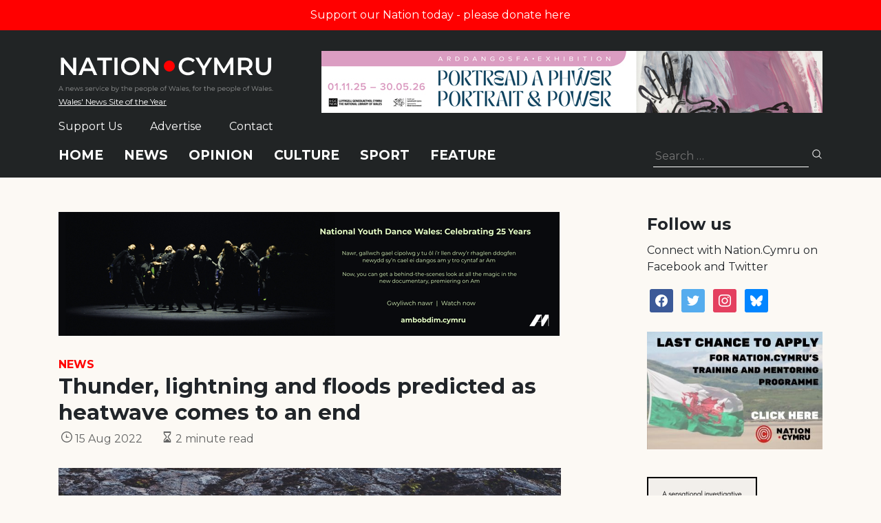

--- FILE ---
content_type: text/html; charset=utf-8
request_url: https://www.google.com/recaptcha/api2/anchor?ar=1&k=6LePZDQaAAAAAD4YRPYe2UN1DCp1JQhRUpEPLGqN&co=aHR0cHM6Ly9uYXRpb24uY3ltcnU6NDQz&hl=en&v=N67nZn4AqZkNcbeMu4prBgzg&size=invisible&anchor-ms=20000&execute-ms=30000&cb=jhxyyad0zkui
body_size: 48852
content:
<!DOCTYPE HTML><html dir="ltr" lang="en"><head><meta http-equiv="Content-Type" content="text/html; charset=UTF-8">
<meta http-equiv="X-UA-Compatible" content="IE=edge">
<title>reCAPTCHA</title>
<style type="text/css">
/* cyrillic-ext */
@font-face {
  font-family: 'Roboto';
  font-style: normal;
  font-weight: 400;
  font-stretch: 100%;
  src: url(//fonts.gstatic.com/s/roboto/v48/KFO7CnqEu92Fr1ME7kSn66aGLdTylUAMa3GUBHMdazTgWw.woff2) format('woff2');
  unicode-range: U+0460-052F, U+1C80-1C8A, U+20B4, U+2DE0-2DFF, U+A640-A69F, U+FE2E-FE2F;
}
/* cyrillic */
@font-face {
  font-family: 'Roboto';
  font-style: normal;
  font-weight: 400;
  font-stretch: 100%;
  src: url(//fonts.gstatic.com/s/roboto/v48/KFO7CnqEu92Fr1ME7kSn66aGLdTylUAMa3iUBHMdazTgWw.woff2) format('woff2');
  unicode-range: U+0301, U+0400-045F, U+0490-0491, U+04B0-04B1, U+2116;
}
/* greek-ext */
@font-face {
  font-family: 'Roboto';
  font-style: normal;
  font-weight: 400;
  font-stretch: 100%;
  src: url(//fonts.gstatic.com/s/roboto/v48/KFO7CnqEu92Fr1ME7kSn66aGLdTylUAMa3CUBHMdazTgWw.woff2) format('woff2');
  unicode-range: U+1F00-1FFF;
}
/* greek */
@font-face {
  font-family: 'Roboto';
  font-style: normal;
  font-weight: 400;
  font-stretch: 100%;
  src: url(//fonts.gstatic.com/s/roboto/v48/KFO7CnqEu92Fr1ME7kSn66aGLdTylUAMa3-UBHMdazTgWw.woff2) format('woff2');
  unicode-range: U+0370-0377, U+037A-037F, U+0384-038A, U+038C, U+038E-03A1, U+03A3-03FF;
}
/* math */
@font-face {
  font-family: 'Roboto';
  font-style: normal;
  font-weight: 400;
  font-stretch: 100%;
  src: url(//fonts.gstatic.com/s/roboto/v48/KFO7CnqEu92Fr1ME7kSn66aGLdTylUAMawCUBHMdazTgWw.woff2) format('woff2');
  unicode-range: U+0302-0303, U+0305, U+0307-0308, U+0310, U+0312, U+0315, U+031A, U+0326-0327, U+032C, U+032F-0330, U+0332-0333, U+0338, U+033A, U+0346, U+034D, U+0391-03A1, U+03A3-03A9, U+03B1-03C9, U+03D1, U+03D5-03D6, U+03F0-03F1, U+03F4-03F5, U+2016-2017, U+2034-2038, U+203C, U+2040, U+2043, U+2047, U+2050, U+2057, U+205F, U+2070-2071, U+2074-208E, U+2090-209C, U+20D0-20DC, U+20E1, U+20E5-20EF, U+2100-2112, U+2114-2115, U+2117-2121, U+2123-214F, U+2190, U+2192, U+2194-21AE, U+21B0-21E5, U+21F1-21F2, U+21F4-2211, U+2213-2214, U+2216-22FF, U+2308-230B, U+2310, U+2319, U+231C-2321, U+2336-237A, U+237C, U+2395, U+239B-23B7, U+23D0, U+23DC-23E1, U+2474-2475, U+25AF, U+25B3, U+25B7, U+25BD, U+25C1, U+25CA, U+25CC, U+25FB, U+266D-266F, U+27C0-27FF, U+2900-2AFF, U+2B0E-2B11, U+2B30-2B4C, U+2BFE, U+3030, U+FF5B, U+FF5D, U+1D400-1D7FF, U+1EE00-1EEFF;
}
/* symbols */
@font-face {
  font-family: 'Roboto';
  font-style: normal;
  font-weight: 400;
  font-stretch: 100%;
  src: url(//fonts.gstatic.com/s/roboto/v48/KFO7CnqEu92Fr1ME7kSn66aGLdTylUAMaxKUBHMdazTgWw.woff2) format('woff2');
  unicode-range: U+0001-000C, U+000E-001F, U+007F-009F, U+20DD-20E0, U+20E2-20E4, U+2150-218F, U+2190, U+2192, U+2194-2199, U+21AF, U+21E6-21F0, U+21F3, U+2218-2219, U+2299, U+22C4-22C6, U+2300-243F, U+2440-244A, U+2460-24FF, U+25A0-27BF, U+2800-28FF, U+2921-2922, U+2981, U+29BF, U+29EB, U+2B00-2BFF, U+4DC0-4DFF, U+FFF9-FFFB, U+10140-1018E, U+10190-1019C, U+101A0, U+101D0-101FD, U+102E0-102FB, U+10E60-10E7E, U+1D2C0-1D2D3, U+1D2E0-1D37F, U+1F000-1F0FF, U+1F100-1F1AD, U+1F1E6-1F1FF, U+1F30D-1F30F, U+1F315, U+1F31C, U+1F31E, U+1F320-1F32C, U+1F336, U+1F378, U+1F37D, U+1F382, U+1F393-1F39F, U+1F3A7-1F3A8, U+1F3AC-1F3AF, U+1F3C2, U+1F3C4-1F3C6, U+1F3CA-1F3CE, U+1F3D4-1F3E0, U+1F3ED, U+1F3F1-1F3F3, U+1F3F5-1F3F7, U+1F408, U+1F415, U+1F41F, U+1F426, U+1F43F, U+1F441-1F442, U+1F444, U+1F446-1F449, U+1F44C-1F44E, U+1F453, U+1F46A, U+1F47D, U+1F4A3, U+1F4B0, U+1F4B3, U+1F4B9, U+1F4BB, U+1F4BF, U+1F4C8-1F4CB, U+1F4D6, U+1F4DA, U+1F4DF, U+1F4E3-1F4E6, U+1F4EA-1F4ED, U+1F4F7, U+1F4F9-1F4FB, U+1F4FD-1F4FE, U+1F503, U+1F507-1F50B, U+1F50D, U+1F512-1F513, U+1F53E-1F54A, U+1F54F-1F5FA, U+1F610, U+1F650-1F67F, U+1F687, U+1F68D, U+1F691, U+1F694, U+1F698, U+1F6AD, U+1F6B2, U+1F6B9-1F6BA, U+1F6BC, U+1F6C6-1F6CF, U+1F6D3-1F6D7, U+1F6E0-1F6EA, U+1F6F0-1F6F3, U+1F6F7-1F6FC, U+1F700-1F7FF, U+1F800-1F80B, U+1F810-1F847, U+1F850-1F859, U+1F860-1F887, U+1F890-1F8AD, U+1F8B0-1F8BB, U+1F8C0-1F8C1, U+1F900-1F90B, U+1F93B, U+1F946, U+1F984, U+1F996, U+1F9E9, U+1FA00-1FA6F, U+1FA70-1FA7C, U+1FA80-1FA89, U+1FA8F-1FAC6, U+1FACE-1FADC, U+1FADF-1FAE9, U+1FAF0-1FAF8, U+1FB00-1FBFF;
}
/* vietnamese */
@font-face {
  font-family: 'Roboto';
  font-style: normal;
  font-weight: 400;
  font-stretch: 100%;
  src: url(//fonts.gstatic.com/s/roboto/v48/KFO7CnqEu92Fr1ME7kSn66aGLdTylUAMa3OUBHMdazTgWw.woff2) format('woff2');
  unicode-range: U+0102-0103, U+0110-0111, U+0128-0129, U+0168-0169, U+01A0-01A1, U+01AF-01B0, U+0300-0301, U+0303-0304, U+0308-0309, U+0323, U+0329, U+1EA0-1EF9, U+20AB;
}
/* latin-ext */
@font-face {
  font-family: 'Roboto';
  font-style: normal;
  font-weight: 400;
  font-stretch: 100%;
  src: url(//fonts.gstatic.com/s/roboto/v48/KFO7CnqEu92Fr1ME7kSn66aGLdTylUAMa3KUBHMdazTgWw.woff2) format('woff2');
  unicode-range: U+0100-02BA, U+02BD-02C5, U+02C7-02CC, U+02CE-02D7, U+02DD-02FF, U+0304, U+0308, U+0329, U+1D00-1DBF, U+1E00-1E9F, U+1EF2-1EFF, U+2020, U+20A0-20AB, U+20AD-20C0, U+2113, U+2C60-2C7F, U+A720-A7FF;
}
/* latin */
@font-face {
  font-family: 'Roboto';
  font-style: normal;
  font-weight: 400;
  font-stretch: 100%;
  src: url(//fonts.gstatic.com/s/roboto/v48/KFO7CnqEu92Fr1ME7kSn66aGLdTylUAMa3yUBHMdazQ.woff2) format('woff2');
  unicode-range: U+0000-00FF, U+0131, U+0152-0153, U+02BB-02BC, U+02C6, U+02DA, U+02DC, U+0304, U+0308, U+0329, U+2000-206F, U+20AC, U+2122, U+2191, U+2193, U+2212, U+2215, U+FEFF, U+FFFD;
}
/* cyrillic-ext */
@font-face {
  font-family: 'Roboto';
  font-style: normal;
  font-weight: 500;
  font-stretch: 100%;
  src: url(//fonts.gstatic.com/s/roboto/v48/KFO7CnqEu92Fr1ME7kSn66aGLdTylUAMa3GUBHMdazTgWw.woff2) format('woff2');
  unicode-range: U+0460-052F, U+1C80-1C8A, U+20B4, U+2DE0-2DFF, U+A640-A69F, U+FE2E-FE2F;
}
/* cyrillic */
@font-face {
  font-family: 'Roboto';
  font-style: normal;
  font-weight: 500;
  font-stretch: 100%;
  src: url(//fonts.gstatic.com/s/roboto/v48/KFO7CnqEu92Fr1ME7kSn66aGLdTylUAMa3iUBHMdazTgWw.woff2) format('woff2');
  unicode-range: U+0301, U+0400-045F, U+0490-0491, U+04B0-04B1, U+2116;
}
/* greek-ext */
@font-face {
  font-family: 'Roboto';
  font-style: normal;
  font-weight: 500;
  font-stretch: 100%;
  src: url(//fonts.gstatic.com/s/roboto/v48/KFO7CnqEu92Fr1ME7kSn66aGLdTylUAMa3CUBHMdazTgWw.woff2) format('woff2');
  unicode-range: U+1F00-1FFF;
}
/* greek */
@font-face {
  font-family: 'Roboto';
  font-style: normal;
  font-weight: 500;
  font-stretch: 100%;
  src: url(//fonts.gstatic.com/s/roboto/v48/KFO7CnqEu92Fr1ME7kSn66aGLdTylUAMa3-UBHMdazTgWw.woff2) format('woff2');
  unicode-range: U+0370-0377, U+037A-037F, U+0384-038A, U+038C, U+038E-03A1, U+03A3-03FF;
}
/* math */
@font-face {
  font-family: 'Roboto';
  font-style: normal;
  font-weight: 500;
  font-stretch: 100%;
  src: url(//fonts.gstatic.com/s/roboto/v48/KFO7CnqEu92Fr1ME7kSn66aGLdTylUAMawCUBHMdazTgWw.woff2) format('woff2');
  unicode-range: U+0302-0303, U+0305, U+0307-0308, U+0310, U+0312, U+0315, U+031A, U+0326-0327, U+032C, U+032F-0330, U+0332-0333, U+0338, U+033A, U+0346, U+034D, U+0391-03A1, U+03A3-03A9, U+03B1-03C9, U+03D1, U+03D5-03D6, U+03F0-03F1, U+03F4-03F5, U+2016-2017, U+2034-2038, U+203C, U+2040, U+2043, U+2047, U+2050, U+2057, U+205F, U+2070-2071, U+2074-208E, U+2090-209C, U+20D0-20DC, U+20E1, U+20E5-20EF, U+2100-2112, U+2114-2115, U+2117-2121, U+2123-214F, U+2190, U+2192, U+2194-21AE, U+21B0-21E5, U+21F1-21F2, U+21F4-2211, U+2213-2214, U+2216-22FF, U+2308-230B, U+2310, U+2319, U+231C-2321, U+2336-237A, U+237C, U+2395, U+239B-23B7, U+23D0, U+23DC-23E1, U+2474-2475, U+25AF, U+25B3, U+25B7, U+25BD, U+25C1, U+25CA, U+25CC, U+25FB, U+266D-266F, U+27C0-27FF, U+2900-2AFF, U+2B0E-2B11, U+2B30-2B4C, U+2BFE, U+3030, U+FF5B, U+FF5D, U+1D400-1D7FF, U+1EE00-1EEFF;
}
/* symbols */
@font-face {
  font-family: 'Roboto';
  font-style: normal;
  font-weight: 500;
  font-stretch: 100%;
  src: url(//fonts.gstatic.com/s/roboto/v48/KFO7CnqEu92Fr1ME7kSn66aGLdTylUAMaxKUBHMdazTgWw.woff2) format('woff2');
  unicode-range: U+0001-000C, U+000E-001F, U+007F-009F, U+20DD-20E0, U+20E2-20E4, U+2150-218F, U+2190, U+2192, U+2194-2199, U+21AF, U+21E6-21F0, U+21F3, U+2218-2219, U+2299, U+22C4-22C6, U+2300-243F, U+2440-244A, U+2460-24FF, U+25A0-27BF, U+2800-28FF, U+2921-2922, U+2981, U+29BF, U+29EB, U+2B00-2BFF, U+4DC0-4DFF, U+FFF9-FFFB, U+10140-1018E, U+10190-1019C, U+101A0, U+101D0-101FD, U+102E0-102FB, U+10E60-10E7E, U+1D2C0-1D2D3, U+1D2E0-1D37F, U+1F000-1F0FF, U+1F100-1F1AD, U+1F1E6-1F1FF, U+1F30D-1F30F, U+1F315, U+1F31C, U+1F31E, U+1F320-1F32C, U+1F336, U+1F378, U+1F37D, U+1F382, U+1F393-1F39F, U+1F3A7-1F3A8, U+1F3AC-1F3AF, U+1F3C2, U+1F3C4-1F3C6, U+1F3CA-1F3CE, U+1F3D4-1F3E0, U+1F3ED, U+1F3F1-1F3F3, U+1F3F5-1F3F7, U+1F408, U+1F415, U+1F41F, U+1F426, U+1F43F, U+1F441-1F442, U+1F444, U+1F446-1F449, U+1F44C-1F44E, U+1F453, U+1F46A, U+1F47D, U+1F4A3, U+1F4B0, U+1F4B3, U+1F4B9, U+1F4BB, U+1F4BF, U+1F4C8-1F4CB, U+1F4D6, U+1F4DA, U+1F4DF, U+1F4E3-1F4E6, U+1F4EA-1F4ED, U+1F4F7, U+1F4F9-1F4FB, U+1F4FD-1F4FE, U+1F503, U+1F507-1F50B, U+1F50D, U+1F512-1F513, U+1F53E-1F54A, U+1F54F-1F5FA, U+1F610, U+1F650-1F67F, U+1F687, U+1F68D, U+1F691, U+1F694, U+1F698, U+1F6AD, U+1F6B2, U+1F6B9-1F6BA, U+1F6BC, U+1F6C6-1F6CF, U+1F6D3-1F6D7, U+1F6E0-1F6EA, U+1F6F0-1F6F3, U+1F6F7-1F6FC, U+1F700-1F7FF, U+1F800-1F80B, U+1F810-1F847, U+1F850-1F859, U+1F860-1F887, U+1F890-1F8AD, U+1F8B0-1F8BB, U+1F8C0-1F8C1, U+1F900-1F90B, U+1F93B, U+1F946, U+1F984, U+1F996, U+1F9E9, U+1FA00-1FA6F, U+1FA70-1FA7C, U+1FA80-1FA89, U+1FA8F-1FAC6, U+1FACE-1FADC, U+1FADF-1FAE9, U+1FAF0-1FAF8, U+1FB00-1FBFF;
}
/* vietnamese */
@font-face {
  font-family: 'Roboto';
  font-style: normal;
  font-weight: 500;
  font-stretch: 100%;
  src: url(//fonts.gstatic.com/s/roboto/v48/KFO7CnqEu92Fr1ME7kSn66aGLdTylUAMa3OUBHMdazTgWw.woff2) format('woff2');
  unicode-range: U+0102-0103, U+0110-0111, U+0128-0129, U+0168-0169, U+01A0-01A1, U+01AF-01B0, U+0300-0301, U+0303-0304, U+0308-0309, U+0323, U+0329, U+1EA0-1EF9, U+20AB;
}
/* latin-ext */
@font-face {
  font-family: 'Roboto';
  font-style: normal;
  font-weight: 500;
  font-stretch: 100%;
  src: url(//fonts.gstatic.com/s/roboto/v48/KFO7CnqEu92Fr1ME7kSn66aGLdTylUAMa3KUBHMdazTgWw.woff2) format('woff2');
  unicode-range: U+0100-02BA, U+02BD-02C5, U+02C7-02CC, U+02CE-02D7, U+02DD-02FF, U+0304, U+0308, U+0329, U+1D00-1DBF, U+1E00-1E9F, U+1EF2-1EFF, U+2020, U+20A0-20AB, U+20AD-20C0, U+2113, U+2C60-2C7F, U+A720-A7FF;
}
/* latin */
@font-face {
  font-family: 'Roboto';
  font-style: normal;
  font-weight: 500;
  font-stretch: 100%;
  src: url(//fonts.gstatic.com/s/roboto/v48/KFO7CnqEu92Fr1ME7kSn66aGLdTylUAMa3yUBHMdazQ.woff2) format('woff2');
  unicode-range: U+0000-00FF, U+0131, U+0152-0153, U+02BB-02BC, U+02C6, U+02DA, U+02DC, U+0304, U+0308, U+0329, U+2000-206F, U+20AC, U+2122, U+2191, U+2193, U+2212, U+2215, U+FEFF, U+FFFD;
}
/* cyrillic-ext */
@font-face {
  font-family: 'Roboto';
  font-style: normal;
  font-weight: 900;
  font-stretch: 100%;
  src: url(//fonts.gstatic.com/s/roboto/v48/KFO7CnqEu92Fr1ME7kSn66aGLdTylUAMa3GUBHMdazTgWw.woff2) format('woff2');
  unicode-range: U+0460-052F, U+1C80-1C8A, U+20B4, U+2DE0-2DFF, U+A640-A69F, U+FE2E-FE2F;
}
/* cyrillic */
@font-face {
  font-family: 'Roboto';
  font-style: normal;
  font-weight: 900;
  font-stretch: 100%;
  src: url(//fonts.gstatic.com/s/roboto/v48/KFO7CnqEu92Fr1ME7kSn66aGLdTylUAMa3iUBHMdazTgWw.woff2) format('woff2');
  unicode-range: U+0301, U+0400-045F, U+0490-0491, U+04B0-04B1, U+2116;
}
/* greek-ext */
@font-face {
  font-family: 'Roboto';
  font-style: normal;
  font-weight: 900;
  font-stretch: 100%;
  src: url(//fonts.gstatic.com/s/roboto/v48/KFO7CnqEu92Fr1ME7kSn66aGLdTylUAMa3CUBHMdazTgWw.woff2) format('woff2');
  unicode-range: U+1F00-1FFF;
}
/* greek */
@font-face {
  font-family: 'Roboto';
  font-style: normal;
  font-weight: 900;
  font-stretch: 100%;
  src: url(//fonts.gstatic.com/s/roboto/v48/KFO7CnqEu92Fr1ME7kSn66aGLdTylUAMa3-UBHMdazTgWw.woff2) format('woff2');
  unicode-range: U+0370-0377, U+037A-037F, U+0384-038A, U+038C, U+038E-03A1, U+03A3-03FF;
}
/* math */
@font-face {
  font-family: 'Roboto';
  font-style: normal;
  font-weight: 900;
  font-stretch: 100%;
  src: url(//fonts.gstatic.com/s/roboto/v48/KFO7CnqEu92Fr1ME7kSn66aGLdTylUAMawCUBHMdazTgWw.woff2) format('woff2');
  unicode-range: U+0302-0303, U+0305, U+0307-0308, U+0310, U+0312, U+0315, U+031A, U+0326-0327, U+032C, U+032F-0330, U+0332-0333, U+0338, U+033A, U+0346, U+034D, U+0391-03A1, U+03A3-03A9, U+03B1-03C9, U+03D1, U+03D5-03D6, U+03F0-03F1, U+03F4-03F5, U+2016-2017, U+2034-2038, U+203C, U+2040, U+2043, U+2047, U+2050, U+2057, U+205F, U+2070-2071, U+2074-208E, U+2090-209C, U+20D0-20DC, U+20E1, U+20E5-20EF, U+2100-2112, U+2114-2115, U+2117-2121, U+2123-214F, U+2190, U+2192, U+2194-21AE, U+21B0-21E5, U+21F1-21F2, U+21F4-2211, U+2213-2214, U+2216-22FF, U+2308-230B, U+2310, U+2319, U+231C-2321, U+2336-237A, U+237C, U+2395, U+239B-23B7, U+23D0, U+23DC-23E1, U+2474-2475, U+25AF, U+25B3, U+25B7, U+25BD, U+25C1, U+25CA, U+25CC, U+25FB, U+266D-266F, U+27C0-27FF, U+2900-2AFF, U+2B0E-2B11, U+2B30-2B4C, U+2BFE, U+3030, U+FF5B, U+FF5D, U+1D400-1D7FF, U+1EE00-1EEFF;
}
/* symbols */
@font-face {
  font-family: 'Roboto';
  font-style: normal;
  font-weight: 900;
  font-stretch: 100%;
  src: url(//fonts.gstatic.com/s/roboto/v48/KFO7CnqEu92Fr1ME7kSn66aGLdTylUAMaxKUBHMdazTgWw.woff2) format('woff2');
  unicode-range: U+0001-000C, U+000E-001F, U+007F-009F, U+20DD-20E0, U+20E2-20E4, U+2150-218F, U+2190, U+2192, U+2194-2199, U+21AF, U+21E6-21F0, U+21F3, U+2218-2219, U+2299, U+22C4-22C6, U+2300-243F, U+2440-244A, U+2460-24FF, U+25A0-27BF, U+2800-28FF, U+2921-2922, U+2981, U+29BF, U+29EB, U+2B00-2BFF, U+4DC0-4DFF, U+FFF9-FFFB, U+10140-1018E, U+10190-1019C, U+101A0, U+101D0-101FD, U+102E0-102FB, U+10E60-10E7E, U+1D2C0-1D2D3, U+1D2E0-1D37F, U+1F000-1F0FF, U+1F100-1F1AD, U+1F1E6-1F1FF, U+1F30D-1F30F, U+1F315, U+1F31C, U+1F31E, U+1F320-1F32C, U+1F336, U+1F378, U+1F37D, U+1F382, U+1F393-1F39F, U+1F3A7-1F3A8, U+1F3AC-1F3AF, U+1F3C2, U+1F3C4-1F3C6, U+1F3CA-1F3CE, U+1F3D4-1F3E0, U+1F3ED, U+1F3F1-1F3F3, U+1F3F5-1F3F7, U+1F408, U+1F415, U+1F41F, U+1F426, U+1F43F, U+1F441-1F442, U+1F444, U+1F446-1F449, U+1F44C-1F44E, U+1F453, U+1F46A, U+1F47D, U+1F4A3, U+1F4B0, U+1F4B3, U+1F4B9, U+1F4BB, U+1F4BF, U+1F4C8-1F4CB, U+1F4D6, U+1F4DA, U+1F4DF, U+1F4E3-1F4E6, U+1F4EA-1F4ED, U+1F4F7, U+1F4F9-1F4FB, U+1F4FD-1F4FE, U+1F503, U+1F507-1F50B, U+1F50D, U+1F512-1F513, U+1F53E-1F54A, U+1F54F-1F5FA, U+1F610, U+1F650-1F67F, U+1F687, U+1F68D, U+1F691, U+1F694, U+1F698, U+1F6AD, U+1F6B2, U+1F6B9-1F6BA, U+1F6BC, U+1F6C6-1F6CF, U+1F6D3-1F6D7, U+1F6E0-1F6EA, U+1F6F0-1F6F3, U+1F6F7-1F6FC, U+1F700-1F7FF, U+1F800-1F80B, U+1F810-1F847, U+1F850-1F859, U+1F860-1F887, U+1F890-1F8AD, U+1F8B0-1F8BB, U+1F8C0-1F8C1, U+1F900-1F90B, U+1F93B, U+1F946, U+1F984, U+1F996, U+1F9E9, U+1FA00-1FA6F, U+1FA70-1FA7C, U+1FA80-1FA89, U+1FA8F-1FAC6, U+1FACE-1FADC, U+1FADF-1FAE9, U+1FAF0-1FAF8, U+1FB00-1FBFF;
}
/* vietnamese */
@font-face {
  font-family: 'Roboto';
  font-style: normal;
  font-weight: 900;
  font-stretch: 100%;
  src: url(//fonts.gstatic.com/s/roboto/v48/KFO7CnqEu92Fr1ME7kSn66aGLdTylUAMa3OUBHMdazTgWw.woff2) format('woff2');
  unicode-range: U+0102-0103, U+0110-0111, U+0128-0129, U+0168-0169, U+01A0-01A1, U+01AF-01B0, U+0300-0301, U+0303-0304, U+0308-0309, U+0323, U+0329, U+1EA0-1EF9, U+20AB;
}
/* latin-ext */
@font-face {
  font-family: 'Roboto';
  font-style: normal;
  font-weight: 900;
  font-stretch: 100%;
  src: url(//fonts.gstatic.com/s/roboto/v48/KFO7CnqEu92Fr1ME7kSn66aGLdTylUAMa3KUBHMdazTgWw.woff2) format('woff2');
  unicode-range: U+0100-02BA, U+02BD-02C5, U+02C7-02CC, U+02CE-02D7, U+02DD-02FF, U+0304, U+0308, U+0329, U+1D00-1DBF, U+1E00-1E9F, U+1EF2-1EFF, U+2020, U+20A0-20AB, U+20AD-20C0, U+2113, U+2C60-2C7F, U+A720-A7FF;
}
/* latin */
@font-face {
  font-family: 'Roboto';
  font-style: normal;
  font-weight: 900;
  font-stretch: 100%;
  src: url(//fonts.gstatic.com/s/roboto/v48/KFO7CnqEu92Fr1ME7kSn66aGLdTylUAMa3yUBHMdazQ.woff2) format('woff2');
  unicode-range: U+0000-00FF, U+0131, U+0152-0153, U+02BB-02BC, U+02C6, U+02DA, U+02DC, U+0304, U+0308, U+0329, U+2000-206F, U+20AC, U+2122, U+2191, U+2193, U+2212, U+2215, U+FEFF, U+FFFD;
}

</style>
<link rel="stylesheet" type="text/css" href="https://www.gstatic.com/recaptcha/releases/N67nZn4AqZkNcbeMu4prBgzg/styles__ltr.css">
<script nonce="H-JOXKVUHHaGbpeUlVyydg" type="text/javascript">window['__recaptcha_api'] = 'https://www.google.com/recaptcha/api2/';</script>
<script type="text/javascript" src="https://www.gstatic.com/recaptcha/releases/N67nZn4AqZkNcbeMu4prBgzg/recaptcha__en.js" nonce="H-JOXKVUHHaGbpeUlVyydg">
      
    </script></head>
<body><div id="rc-anchor-alert" class="rc-anchor-alert"></div>
<input type="hidden" id="recaptcha-token" value="[base64]">
<script type="text/javascript" nonce="H-JOXKVUHHaGbpeUlVyydg">
      recaptcha.anchor.Main.init("[\x22ainput\x22,[\x22bgdata\x22,\x22\x22,\[base64]/[base64]/[base64]/MjU1OlQ/NToyKSlyZXR1cm4gZmFsc2U7cmV0dXJuISgoYSg0MyxXLChZPWUoKFcuQkI9ZCxUKT83MDo0MyxXKSxXLk4pKSxXKS5sLnB1c2goW0RhLFksVD9kKzE6ZCxXLlgsVy5qXSksVy5MPW5sLDApfSxubD1GLnJlcXVlc3RJZGxlQ2FsbGJhY2s/[base64]/[base64]/[base64]/[base64]/WVtTKytdPVc6KFc8MjA0OD9ZW1MrK109Vz4+NnwxOTI6KChXJjY0NTEyKT09NTUyOTYmJmQrMTxULmxlbmd0aCYmKFQuY2hhckNvZGVBdChkKzEpJjY0NTEyKT09NTYzMjA/[base64]/[base64]/[base64]/[base64]/bmV3IGdbWl0oTFswXSk6RD09Mj9uZXcgZ1taXShMWzBdLExbMV0pOkQ9PTM/bmV3IGdbWl0oTFswXSxMWzFdLExbMl0pOkQ9PTQ/[base64]/[base64]\x22,\[base64]\x22,\x22wrvDoMK0woDDvFfCjS9Hay3CpcO3aDw9wrRhwo9Sw4LDjRdTMMKHVnQgTUPCqMKDwprDrGVuwqsyI2EYHjRfw6FMBhIow6hYw70uZxJ9wp/DgsKsw5TCrMKHwoVSBsOwwqvCqsKJLhPDkGPCmMOEOMOaZMOFw5vDocK4VjpNcl/[base64]/CkMONEcK5AsOOIMKiw5vCgsKQw6BpKDdvw4PDocOUw7fDn8Kvw4AwbMK1fcOBw79awrnDgXHCncK3w5/[base64]/DtDMuw65NEMKWYcKFcXPDgMK+wrcZH8KVXy0gcsKVwq1Gw4vCmVHDh8O8w70CKk4tw6ICVWJrw6JLcsOaGHPDj8KSU3LCkMKcL8KvMBTCuh/CpcOzw6jCk8KaNiBrw4Buwq91LVZ2JcOONcKwwrPClcOxI3XDnMOywogdwo87w7JFwpPCkMK7fsOYw4nDkXHDj0/Ch8KuK8KcFygbw4vDg8KhwobCuBV6w6nClsKNw7Q5KMOVBcO7L8OlTwFMWcObw4vCsm88bsO/VWs6ZyTCk2bDhsKTCHtcw6PDvHRDwoZ4NgvDlzxkwq/[base64]/DlCopw5bCjnNJw7VdF0jCtxjCpmrCqcOgUcOcBcO3ZMOkZT1nHn05wp5jHsK5w6XCunINw6pbw6fDssKpScKkw7BWw7fDsD3CvGU2ITjDo3PCtj0bw79Mw7lVZE7CqMOQw5DCosKww48jw5jDtcOKw5RIwqs0SsKuEMOKIcKVXMOGw5XCjsOww7nDosK/AB0YACVCwozDmsKwVFrCrnZJIsOWHsOJw5rCg8KAIMOlWMOmwqrCocO3wo/DvcOgCQEIw4Vmwrg5BsKIO8OeScOgw71sCMKeOk/[base64]/CrcKESVzCkwDCv2gPwpbCkMKQw75TfsKiw5PCtwU9w6bCmsKTwpEUw67CtWZuAsOoaSLDi8KtDMOTw7Aaw7svEl/DjsKAZx/CtHpEwoQrSMOlwonDhiHDncKtwpwJw7bDvQlpwoYFw77CpDTDqn3CusKnw6HCpnzDmsKPwrnDssObwoAQwrLCtg1rDEpAwotCPcKKeMK/[base64]/[base64]/[base64]/DjcKgYMKxSsOPbsONwq/DpMOlwoslw4glw4LCuV7DiB1KS1k9wplMw6fCtE5bdk1tUD1Pw7YtXWMOKcO3wr7CqxjCvDwqPMOkw7xaw5dUwqTDoMOLwoocM1vDrcK9EnDCvRAXwop2wojCnsKeUcKaw4RUw73Cg2pOD8O9w6HDuk/[base64]/CjsODwrtbw6bCqcOeS1saVMKlwqPDnMKRwow+J29vOidNwprCqMK3wqHDvcKfZ8OFKsOHwpLDjMO4VW8bwrJnw5ptd1RJw53ClT/DmDNna8OZw64QJloGwpPCksK9IE3DmWsqfx1gYMKSZcKCwo/DksOswq48KMOVwrbDosKcwqh2B2E0A8Kfw5d2RcKCWBDDvXPDvF0xVcO/w4LDp1A6MGxZwp/Dtn8iwojDp0w1dlsDcsORVyZ1w7PCrSXCrsKAeMOiw7vCv38IwoxkfmsPbybDocOIw5BDwpbDrcOyJElpf8KDLS7CnHfCoMKxRB1JKHLDnMKiKTcoZxlTwqAuwqbDrGbCkcOyKcOWXmfDicOlHi/DsMKmDywyw5nCp0PDjcOBwpPDo8Ktwo8Xw7PDh8OJSQbDnkzDiUorwqkPwrTChhplw4vCvRnCmkVGw4nCiTU3N8Ofw7LCmz3DkR4aw6V8w5LCrcK8w6BrK2VsGcK/CsKNC8OWwqwGw7zCkMK3w4QZDQY4KMKSBABTOH0pwo3DlSrCsghKbBgrw4zChyNSw7PCiSplw6rDhi/DjsKyPsKiJnMKwoTCqsKDwr/CisOJw7nDusKowrTDhsKbwrzDrmzDj3Esw6BvwpjDoGrDpcO2KUYtQzk1w7hLEklhwqsRfsOlJWtSDQ7DncKew6DDtsKRwqRqw4h3woJmdn/DinvCkMKYcCB9wqoOQsKCWsKSwq01SMKNwo0yw79dBmEYw78nw7caKMOHIk3CrRvCtA99w7nDscKnwpXCr8Knw6/DtlrCrWjDocOePcOMw6LDhcKUDcKSwrHDijIlwoMvHcK3w4s2wq9lwqfCqsKdFMO3wqVMwpJYTSPCssKqwoDDsiRdwpjCgsOjOMOuwqQFwqPDi3TDscKKw5zCh8KaMC/[base64]/ccK7Y8Oxwql6cMK/[base64]/Cn8OuQQ0nwoAewrvDgCLDokkHwqwUQMOeHxFkwpDDsVDCjAZ/[base64]/[base64]/Cj8KvSsOVCzoKwqrCmVbDixkmem/Cmj/Cp8OTw73CscOVGzlAw4bDscOqXAnClMKgw7xNw7QRSMKvEMKPecK4wqgNWcOQw54rw4bChhkOBAhUUsORw4VFbcKIY2h/Bl40D8K2b8Ouw7Iaw7kHw5BmQ8OSb8ORFMOiTHHCrS1fw4Nww5XCssK1aBVTKMO4woUeEHDDkF7CpCjDtR1cDhDCqmMfZsK6eMOyUg/[base64]/DolAHFsKsBcOtWMKJwpkqwooMworDolB2VmHCq1kJw55FDD1VEcKAw7fDqh8Zf2TCpELCvcKDNsOrw7rDgMOpTzobISBWahrDi23CqAHDhAQ/w45Uw5EuwpBcUyQ0IMKyXRl5w6xjJC7Ck8KMDGvCosOTS8KJacKIwrDCicOhw7gEw4gQwqgKasK1QcOhw6DDr8OOwoodBcKvw5AVwqHCisOAEMOqw79uwqgPbFVTBzcjwoDCr8K4ccKCw5pIw5TChsKFF8ORw4vDjiLCnS7CpDUUwqp1f8OHw7XCpsKXw5bDtR/DrhcdHsO4ZTofw4/Ct8KyY8Obw4F2w7hJw5XDlmDCvMOiAMOJTWVNwqpHw7wIU1Q9wrNlw5vCpRo2w5VhfcOTwpvDu8O6wo1jQsOuVlJqwoIvfMO9w4PDliDDj2IgEQVswpIewpjDr8KIw6TDr8Kpw5rDkMKgWsOvwrDDkFYYMMK0Y8K6wrVQw5HDoMOuVlXDr8K/PgjCnMOdesOWOhtZw53CrAHDl1nDh8K/w5TDl8K/e01/I8Ofw6NlQm5MwrXDqTc/[base64]/OkbDtcKmBTnDtMKnBcOfVHfCglxQESbCmj/CtXpbc8O9fGBbw7zDkg7ClMOTwq8Ew59GwqjDh8KQw6BcaCzDhMOGwqzDtUHDocKBW8K9w5rDuUXCvkbDvMKow7vDlCFQMcKAICnCgSHDvsO7w7jCvQt8WWfCj2HDnsOMJMKaw6jDtA/CmFTCtVtwwo/[base64]/[base64]/DUrCoznCllRzwrN8w6DDsX4awpTCsRDDt3jChsKZbQbDoznDtRsibArCrMK1QnVLw6LDjG3DhQjDiGVow4bDncOVwo3Dn3Zbw6YpQcOmOcOww4PCpMOgSsOiY8KRwo3DtsKRO8OlB8OsCsOpwpjCoMOFwp48wrfDgTElw5BLwpYhw4l5wrvDqxDCvz/Dj8O3wrXCmUEjwpTDvMK6EXZvw4/Dm0TClXjDjWbCr2hkwqNVw5cfw6hyTQZSRl5eDcKtJsOjw59Rw5jClFJyLiAHw4PCuMOQLMOZVGkLwqXDv8K/w6DDg8K3wqcUw6TDn8ODf8K5w6zCsMO+QDcIw7zChm3CnjfCg07CoBPCrlDCunMabHwZwoB0wrHDg0hCwonCnsO1wpbDhcOrwrsBwp4/B8Orwrp1NBoBw6Z/NMOBwoxOw6xPKFANw4oHRE/ClMOHIyp+wr/DpzDDksOFwpTCusKTwpzDhMOkMcOaW8KbwpUTJkhnEX/CmcKLRsKIWMKXJsOzwqnDnCPDmTzDlmoBMG5XR8OqbArCsVzDoGLChMOQBcO+c8O7wqI6Dg/[base64]/Dj8OBARzDny/[base64]/NcKMwozDnGMHahXDkMKNAiXCmggmNMKcw4TDhMKETRLDiEvCpMKICMObOHnCo8OlNsOEwqTDv15uwo/Co8KARsKEY8ODw7vChnd0WQDCjgjCgy4ow74Dw5TDp8KIQMKSOMKawp1FeWh9wqjDt8K/w7DCr8K4wrY4AUd2GMKSdMKwwptSLBR5wpAkw7bDosOLwos2w4TDqQpAwo3CmEIZw6/DucOJC1bDu8O+w5hrw4XDuy7CpD7DisK9w6Fxwo7CgG7CjcO0wpInVcOKSVTDtcKUwo4AKsOBC8KEw5oZw54cN8KdwoBtw6BdBE/[base64]/ZsONwogbVMKJEU4nQMOjw5LDp8OPw5HCpHzCgMKYwr/[base64]/ChTJUU8O9wrkXw7BNwrTCuBrCkMKzPl/[base64]/DmsKDH8Khw54Ldz8RdMKVRcKqEFvCq2UXw6I+YV1Hw7XCscKYQlnCok7Ck8OFGQrDkMKubVFeQMKEw5vCrGFaw77DrsKqw53CkWtzCMOwWyINLDIHw6RwW3xEfMKKw6dSIVRqSG/DvcKMw7DDlsO5w4InZVI5wqbCqgjCoADDicOpwqoaPMObHykAw4NNY8ORwoIZCcK+w4wgwrHDqwjCncOZFcOPUcKcP8KHf8KcZMOdwrIvPAPDqGnDoiQGwppnwqYPJFgYA8KDF8OjPMOiU8OOQ8OmwqjCr1HClsKGwpkPVsOAFsKYwoZnCMOPR8OQwpHDlhoawr1HVR/Ds8KCZMOwVsOywoZhw5PCkcOhByRIWcKiDcOKJcKFJAMnA8KDw4jDnBnDisOqw6h1N8KzZlYKZ8KTwovCrcOoVcOcw5AeFMOUwpYDfkTDiHHDkcOjwrBoQMKEw4UePSV/wosRDMOyG8OFwq4/T8KtPxYswpPCv8KgwoV0wojDo8KVAUHCl3DCskE/DsKkw4IRwoDCn11nSE51F0sjwoldHx5KLcOHZHU6IVfCssKfF8KRwoDCi8OUw6XDgCMdaMKqwpTDs05fMcO2woAAF1bDkx92QxgHwrPCjsKowrrDuRbCqitPKcKwZn4iwp7DhWZtwozDqj7Cryx1wrbCmHBPKx/DqnhJwqDDjUbCisKtwoY+csKLwpRIByPDpBrDgVJDfMOpw6NtRcOrA0sdMjQlUCjCq0R8FsOOD8OPwpMFBHkqwohlworCgnpZVMOzccKrIT7DriFuUcOfw5bCqsO/[base64]/LsOEw7Apw4TCrh82wo/DlsK5w4DCncKhw4MQwpjCnMOcwrgxCxkQJHMSVxjClRdBM1EkWjtQwqEyw59mZ8OIw50qNT7DpMOVI8KVwoEgw64qw4/[base64]/DncK7bMKWK8KjYhdrNx1qLW/[base64]/[base64]/DjhUFJ8K6bsO4EQEOwrHDvTRAIMKww5N/wqN2wq5AwrUzw4/DhsOCd8KoXcOgaW4ywoJdw6o1w5LDsHJ8OXbDkV5+J3pBw7tXARIrwoBfbQHCtMKlOxl+OWMtw5rCuRJXfsKZw6sJw5LDrMOzElZQw4/DkRtFw7g5KHnCm1NJbsOBw4s3w6vCscOLdMO/ECHDlFZ/wq3CgsKCXERTw6/[base64]/DvXUWwoglwqPChDHDlcObwohOwpnDvB7DqxDDkQNQQ8O5B2rCkxfDnR/[base64]/CvFfDmsOjwpwbKMK/w7rCt0nCm8KOZMKqw4EFRcKOwr/Duw/DnRzClMKpwonCgQfDpMKJQsOgw4zCjm4yOsKcwrBJV8OvGhxRRcKLw5Qqwp1Kw6XDtUoKwofDh0tEa1wTIsK3BhEuFlbDk2BNeT15FhBBTxXDmxLDsS/CpB7CvMKkcTbDjSPDoV1ww4vCmyU/wpw9w6zCjm/DiUk6CUXCiDVTwpHDukTCpsOrX07CvjYdwrAha2XDhcKYw4h/[base64]/DlMOkZ2XCoArCtHbDoMOMA8KBwp4bLwTCrSPCg8OWwpTChsKLw7zDtFbCpMOCwo7DncOqw7XDqsOMMMOUI1J+a2HCu8O4w63DizB2WxxaEMOjIzoxwqHDkgHDlMOawoDDhMOnw7/DgiDDig8rw7TCjhzDkEIjw7XCocKyc8KKw7rDvcK3w50cwq1Iw5XCiWUGw45kw6V6V8KvwrLDgcOMN8KuwpDCowvClcKiwpDCisKTfG3CocOtw7cCw5Row5Ajw4UVwqTCslHCu8OYwp/DmcKjwpzCgsOFw4Faw7rDkxnDvVggwr/Dky/CusOoDC9BdDnCo0bChm1RHzN+wp/CkMKzwp/[base64]/CsMOKw6/[base64]/[base64]/DjsKHw4JnKU5uwrIAdk3Do8Klw7LCi8KOw783w5E0XAtOLXJ4XF9Zw6VJwpbCgcKUwrXCpxHCisOow6LDgUhGw5Nvwpd/w5DDkyzDksKLw6fCpMOTw6LCoCEeQ8K/CcOBw6ZLdcKbwoHDk8OrGsOxSsKAwp7CnyQvw49uwqLChMKNL8KyHUnCvcKGwplDw7TCh8OOwoDDuyVGw6/DqMKjw6kDwpTDhWNIwostMcOnwqPCkMK5HzPCpsOmwpVlW8KvaMOzwoHCmzTDijkpwr7DnmRYw6x3CcKlwowaG8K2e8OEABVXw4duacO8UcKqFsOVfMKYYcKsZREQwpZMwp3CoMOnwqvChsOhDsOET8O/UcKYwr/DtDIyHcK2CsKCFMKwwqQzw57DkFPCtgZdwptMT3DDvllMUV/Co8Kbw5kmwo8LUcK/[base64]/Cv8Onw5fDqwXCozrCjsKGZg7Dr2nDs3PDljnDl2zDicKuwosya8KUfnXCklF5AQPCmMOGw60cwrMhRcOPwpJmwrDClsO2w64XwpTDpMKDwr/CtkfDkT92wqbDrgPDqwIWFFUwLGAuwr9+YcOfwrF7w4BvwofDsy/Dk3VXGjM9w5rCrsOtfFg6w5nDk8KVw67CncOdGRLCvcK4SG3CumnDhRzDlcK9w4XCrDIpwrgtcU4JM8K2fDbCiXl7fXLDr8KDw5LDi8K8ehrDpMOZw5IgFsKYw7rDoMOSw6nCsMOod8O9wpZxw5sSwqLCp8KVwr/Dv8K0wpvDlsKUwp7CnW5INDbCicO+R8KrK2low5ZBwrvCvMK1w4XDjnbCtsOCwoPDlSNvKEElK0vCmW/DucOdwodEwoQeAcK1wrDCg8O4w6d7w6dTw6Iiwq5Cwo5NJ8OcAMKPI8ORa8Kcw7UpMMOgVMOZwoHDhTfDlsO9CHbCs8OAw55+w4FCWVVefQjDnV1hwqjCi8OuZX8BwonCri3DkwQxf8KQUWN7YH8waMKqd29UJ8OXAMO8QU7Dr8O1cTvDtMKowolPXW/CuMKEwpTDlEvDpUnDoHdMw5vCssKzIMOuCMKgR2/DgcO9RcOhwoHCshXCizFpw7jCnsOOw4vDn0PDrQHDhMOwT8KePWJ2L8Kdw6HCgMKGwrMbw63DjcOZWMOtw55gw5sYW2XDpcKuw41ve3Qwwq8HMEXChg7Cgi/Cojtsw6ANcMKnwozDvDR0w7w3c3PCtwbDh8KhGHxiw78NU8KewoA0BsKMw48IElTCvk/DuhxWwp/DjcKMwrAIw5h1diXDscOew5/DrAsbwoTCjH/DlMOtIltTw5xtNcOrw6x2OsKWRMKoVMKPwqzCpMKtw6ghY8KXwqoAVCvDjhlVZS/DvAlAXMKABcO1Oy4uwohWwovDrcKDSsO3w4/DiMOvWMO1U8OtZMK6wrvDuHLDoRQpGRUswrnCosKdDsKrw7DCq8KnJlA1V39QIcKXRW/DiMOQG27CmzQNccKuwo3DjMKGw4pOfcK9LcKcwowRw7UdUyrCvsObw6nCgcKxLz8Dw6gIw4HCm8KeM8KBNcOtMsK8HcKJaVYfwrs/cSU8TBLCnlt3w7zDpj0PwodBCXxaUsOHQsKkw6UrCcKeITMYwrcBQcOqw6crRMOnw7FCw5kMKC7DtcOsw5Y/LsK2w55zWsOdGirDgEPDu13CsjzCrBXCjR1VesORScOGw7RaFzQ/Q8OlwpjCiGsFRcKrwrhaD8KqasO+w5QgwpUbwoY+w5jDkWrCrcOZXMKsDcKrAHrCpcO2w6dpUjHDlmBBwpBCw6rCoywvw6A4HFAbdB7Cq3EYWMKWEMKgwrVWScOGwqLChsKZwrV0NirCtcOPw5LCjMK8BMK/PzA9bFd7w7daw5Mjw7tnwp7CsTfCmcK8w5sHwrl8P8OzNCbCszJUwrvCgsO4wpjDkS/CggYjcMKvIcKzJcO8TMOFAk7DnwMoEQ4dUU7DkRN9wqzCnsOtQsK5wqoJZMOfdMKKDcKBdXpHaQFsGgTDr3oLwp53w67Dg158dsKuw5bCpMOAGsKvwowRBktVEsOvwo7CkjXDtC/Dl8OzZE5Uw74TwoA2QcKydRPCqcOQw6/CvQ7CuVhaw6zDtl3DhwbCsxl3wp3DmsOKwoM+w5klZsKWNkrCqcKuFMOww5fDhwocwqfDgsKlFTsyB8OyfkwOV8KHT2jDmMKfw7XDrWQfLQtdw7fDn8O8w6JWwp/[base64]/wotEM8Okw4F9w6DDusKHw6bCnATCgXg5e8O+w4Y5ZzLCv8KXLMKeBsOBbR04A3XCs8OWeTkrYsOqbMOCw5QtEXTDsSZONBkvw5l3w51gacKbUsKVw6/DvD7ClkJOUG/DvjfDocK7IMOtbxpAw7MmfGDChG96wosWw4bDrMKqG0vCrmnDrcKzVMKOTsK4w7tzc8KLIsO/WUbCuS9LLcKRw43CiyNLw6nDocO+K8OrTMOZQlRnw5kvw7s3w5BYK2kpJkXDpi/Dj8OiFC5Gw7fCi8OQw7XCkSlUw4AVwrTDrRzDtD4lwq/[base64]/[base64]/[base64]/[base64]/w4PDtcOQByHDgcO8w6PDqAvDg8OlOSIRwqtmwpo5RsO2w7EGWmPDngFyw6dcTcOcfinCpR/Dtx/Ct3R8WcKIFsKFU8OBBMOeNsOEw7M+em12ZyzCrcOrXTDCusK0woTDpR/CocOHw6FibhjDqWLClVZwwpMKWMKVT8OWwoBmXWIQS8OjwqJ/OsOuRBzDgT/DojAONBw2TMK7wqFcWcK9wrhJwrA3w4rCj1FRwqJgWyXDo8OEXMO3GCrDkRNRBnLDv0/CrcK/DMOTKGMqTHbDv8OVwrvDrj7CvBkwwqbCjX/CksKIwrTDhMOWCsO+w5nDq8KqVQ81I8KTw5vDuFxQw6bDrFnDjcKwK1DDrWpOUXk1w4XCrmbCkcK5woTCiGdxwpAhw453wqg0LEDDllfDuMKTw57DrMKCQ8KkYHlmemrDl8KTAzXDplQUwqDCk35Ww6U1MnJdcyF4wr/CosKsAQU1wpfCliNyw5ACwoXCncOdYSrDisKwwoXDkHDDuDNgw6TCnsK1C8KFwqbCs8OVw6FcwoBbLsOHEsKwHMOIwovCusKqw7HDnlDCiDHDqMOFScK7w63DtMKCUMO5wpE/axTCojjDi0BWwrHCsDF9wpfDpMOUCsKIeMOLannDrnLCjMOJCsOXwpNTw7rCqsKYwpjDh00vO8OMElTCuHXCikfCikHDjEoKwqY1GsK1w5fDp8Kywp1IfmrChFJfLEvDi8O/TcOGeS0ew54ERsK7UMOOwpTCicOWCQrDq8Kiwq7DtyZDwqfCvMOmNMOIUcOkMDzCr8O/S8O6cyIvw448wpLDhMOdDcOOYcODwqvDpQPChVMZw4LDs0XCqAU+w4nDuigfw5BscltBw5Ahw614AGHDp0rCmsO4w4nDp0DCmsKXaMOJAFQyCsOQPMONwrDDtHLCmsOxGcKrNgzCscKQwqvDlcKaCzjCjcOiRsKzwrx/wqjDr8OmwpzCq8OHahrCoELCtcKGw7obwqDCmsOyJT4tDmtuwpXCpE5oBQXCqn1nwrvDgcK/w4UZJMO0w5lfw4kAw4VJFijCsMKGw60oe8KJw5A0SsK4w6FqwqrCrX87K8Kbwo/CsMO/[base64]/[base64]/CuMO8w559K3zCvcKpQ2BZw7IdC0XDgG3CkMKKZ8K4EsOBTsOhw5LChTHCqlfCu8Ofw41/[base64]/CpTF8CyxWO8KjwpzDmTTCnsObwrrDhiHCt1PClF87wovDjWNCwqXDrGYlTcO/RH4UAMOoQsKSN3/[base64]/[base64]/CiMOaCnbCkigeAMONYsOVwoDDjRsCw6lxw6/CtRVOBMO2wqLCkcO1wrbCvcOmwrVTYcKqwo0cw7bDjxohSkgRO8KNwq/[base64]/[base64]/[base64]/b8O3w6HCpMKGwp8neBR1w6zCvMK5DsOXwo0HQ1DDkijCo8O9AMOAAlJXw6/Dt8Ktw7EeTsORwoRgGsOlw5FuLMKNw698fcKfSCU0wrBkw4XCvsKMwofCksKNVsODwrfChFBAw4jCpHTCoMKkJcKXNcOPwrNGEMKyJsKlw6gybsOjw7/Du8KKR18Ewq1IHsOowq1Gw5Zywp7DujbCpFrCpMK6wq7CgsKmwrTCihvClMKSw7/DoMOCQcOBc20pNUpqFFjDq1shw77Du33CpcORWw4LRsKGUwrCpRrClmPDosOiNsKBahvDrcKuVRHCjsObecOoa0TDtn3DpAXDjCVldMKgwotRw47Co8Kdw4HCqkTCsx1AKCAPHmJwDcKjAzR4w5XDkcKzKHw+HMOecRBewpvCscOJwrdEw5rCvG/DlDvCgcKVAT7DgXoFDG5yJlQowoEKw5fCi2PCpsOpwqrCqVAKwoXCp0AIw4DCjSsnBVjCtWLDt8Kaw7spw6LCq8ODw6LCpMK7wrxkZwQqIsKpGSEow5/CssKQL8OVCsKDH8K5w4/Chy49AcOYasOQwol2w5zDux7DjhDDtsKOwpTCgWF8JsKJQVh8fl7CkcOlw6QRw7nCtMOwOEvCiFQ/H8OcwqVWwr8Cw7V8wqfDk8ODMGPDpMK7wq/CkUzCiMKvTMOowrFlw6fDpm/ClsKkKsKeQl5GFMK+wprDm0hXG8K2ecOpw7l7WsOXKzMkLMOSDsOCwovDsj5Cd2s9w67Dm8KTT1jDqMKkw4fDqUvCmyXCkhHCmGVpwpzCvcOMwoTDtiEFVzFRwrYrOsKJwotRwrXDnzrCkwvDhXcaZzTCuMOyw6/[base64]/DmsKXFsOwwrrCisKVwohHw5jDgTwCHlLCkSAXf3kVZU8fwqxkT8OZw4w1UiDDlU7DncOlw4wOwqRgOsOUF0/DolQ3K8KcIy5Iw7vCuMOXcsKUQSRsw7VoVkfCiMOWewHDmjVVwrXCpsKew48nw57Dh8KRQcOzbBrDgUrCi8KOw5vCnGRNwrzDncKSw5XCiG97wrBqw4p2VMKQBcOzwqPDkFoWwog7wpbCtnUJwo7CjsKSXRfCvMOPesOyWBMcLAjCmy9Vw6HDpsOYf8KKwr3CosO/VRoKw58ewqYWYMKmCsK2DWkdJcOXDWE8w6ccF8OUw6nCu2k8TMKmdcOPCsK6w7wdwrYlw4/[base64]/[base64]/[base64]/DssO6wqfCvcKTwqV1wpsOw7XDmS9ZwonDgQ8Ww7zDtsO9w7cnwp3DkgYzworDiGrClsOXw5MAw4glBMOXGxw9woTDuzjCsW3DkF7Dug3CqsKAKEICwqcYwp/ClBvCl8Ovwo8Mwoo0FsOvwpXCj8KhwqjCvQwpwovDsMOQAQEfw5/[base64]/CsMKFwqLCgSPDuyTCucOcwp3DosOHw5gdwoVIY8OZwr8KwqRqacOhwqIoesKcw6tHSsKuwrp5w4tIw5XCtCrDiA/DuUnDqsO+K8KwwpVSwq/DjcO1VMKfPmBUDcKJQk1xLMOpEMKoZMOKLMO0w4zDoU7DmMKow5DDmyrDiDwBVhvCm3YSwqhnwrUxwq3Ctl/DiTXDvMOPMcOcwqRSwoPDv8K4w5zCvmtPbsKtGcKrw7fCpsOTDDNNOXbCoXMmwpPDn3twwq/CvQ7CkEZJw7sfGF7DkcOawr80w5vDgEZmEMKrKsKNBMKoK15TTsK7LcOfw5p0BTXDtTfDiMK1SXkaPwUSw50WJ8K9wqVQw6rCoTRcw47Dl3XDksKPw6DDiTjDuFfDpQh5wr3DjTwzeMOXZ37CmT7CtcKmw5YjGRcOw40PCcOkXsK3P0klNBvCnlbDlcKcWcK/c8KIfS7CkcKMYsKAZBvDiFbCm8KId8KPwqLDhARXFSUQw4HDmcK4wpDDgMOww7TCp8KpfwF8w4jDnl7DtMKyw6sJFiHCuMOJfn58wqbDo8Okw7U0w4nDswMRw6UkwpFGUU3DsiIKw4vDmsORWMO+w6tdOQozZiXDscKRNnnCqsOtPA1fw77Cj1hVwo/DqsO2UsOZw7HDsMOtTkklKcOPwpo5RsOtTlU4fcOgw4DCisONw4XDtsK/L8K2w4AsOcKawpDCjVDDhcOoYE/DrwEZwoNQwr/CqsOswoBzWyHDl8OiDB9oeFRbwrDDvF5Fw5HCpcKtfsOhOy9vw6AbRMKkw7PCl8OAwonCi8OfHGJhDgNpBUNFw6TDrl4fW8Osw49ewrdtIcOQTMKzOMOUw5vDoMKfdMO+w4bChcKGw5g8w7Flw4JnR8KGSh1XwqjDvsOtwovCnMKCwqfDo3bDp1/DtMOPwqNkw4vCicOMEcKqw5tcccOtw5LChDEAWMKsw7Ukw5s7wrnDjMO8wpFeBcO8S8KSwpLCigDClFjCiCchFXgSCWLDgsKKFcO3AX14NU7DgSNUJhgyw5MRbE/DkAIqAiHCgCNbwptow5RuBsKVUcOywpfCvsOHecKYwrAfKhlAfMKBwpfCrcOOwoBuwpQpw5LDg8O0TcOOw4ZZFMKQwqEPw5PCq8Odw4lyBcK+NsK5W8K6w55Dw5Jnw5V9w4zCtjdRw4/[base64]/DgcKeLFPDmknCoMKLJktXw6fCvcOLw54PwpLCusOywptywrDCvsK/ME11RC53MsKEw5vDqGcyw5VLO3TDs8K1RsOHFsOfeShuwoTDrQADwpDClx7CsMOuwqxtP8K+wohWOMKgc8KSw6kxw6zDtMORYg3CgMKgw5nDt8OUw6vCmsKAUGA5w6YPCyrDlsKYw6TCvcOXw6DDmcOGwrfDhXDDnHx9w6/CpsK+J1IGUybDkzV7wrPCtsK3wqjDuVrCrMKsw4FPw4vDksKjw4FQe8OHwofDuTfDkSzDk2N5cg/Csm4/LwknwqZYTsOuWThdcBfDtsOKw4Brwrhsw5bDpCPDpWbDrcOkwrXCs8K2w5JzD8OqT8OeJVFcM8Kew73CuRtTKATDqcOcBH3CocKnw7I3w4jCk0jCqFjDoUPCjnbCmMOYa8K/UsOINMORBMKxHmQ+w4c6w5dwWMO2LMORGjkAwprCsMK5wpnDvQ9aw6AFw5TCm8KLwrUmTcONw4nCpRbCv23DtsKJw4ZhZMKYwqA1w5bDjcK/wpDCplXCpzwYIMKEwpl8XsKFF8K1ewxsXi1Lw4/DqcKyc2IebsOMwqolw4U4w6k2NiNFXioNDMKLWsOWwrTDlcOdwrzCtWPDmMO9MMKPOsKSEMKAw53DgcKiw5zCvjvCmSYtKFJqZGfDm8OcScOcLcKIL8KIwq4jPExUVE3DmiTDtmdwwofDsEZMQsOSwpfDrcKkwrx/w7tow5nDn8K/w6rDhsOoIcKowozDicOEwotYYz7DjMO1wq/Ch8ONd23Dt8O+w4bDhcKsJlPDhhwMw7RhPMKAw6TCggxowrgrVMK7WUIIeipew5vDkm4HLcOvNcK/CD5jYFpzbcONw4PCgsK8aMOSJjdyD1TCihk7cB7CvMKbwozCh0bDl3/[base64]/wrtFwrVdAsOHw4zCqcK4J8OqF8K3wqvCvMK4w7R6w7vCo8KDwpVQWcKxQMOzGMKaw5HDnmfDgsOIBALCjw3CuA8AwqDCv8KkEMOhwpQ8wpo8AVYNwpsQCsKcw74iO3MZw4EvwqHDlXfCksKWNDwSw4DCoW5oPcOOwpjDtMOaw6bCg3/DrcODSTdcw6rDjEF/MMOawqFcwoHCm8Ktwr55w4l+w4DCn1YRMWnCj8OHWTsQw6LCpsKTLht9wrvCtWbCl1whMxLDrV8/OSfCqGrCgGUOHXfCi8Obw7PCmSfCtWsLW8Odw549LsO7wokvwoHCu8OfKwRCwq7Ct3LCjhrDkVrCtAYrasOMFMOKw6R7wp/CnzVIwq/Ds8KIw7LCiXbCk1NtYw/CiMOBw4QuEWhiK8KFw4vDijrDujJ0XS3DqsKIwpjCqMOQRMKWw4fCujR9woF/[base64]/[base64]/DiXHCrDYFVXoPcHAEBsO3w7syZjXCncKFwoMQwqgxdMOABcKtO1hnX8Onw5NQw40Nw4fDvMO2HcOoNHnChMOEI8Ohw6LCtARswoXDlHbCl2rCmsKqw6jDgcO1wq0Bwr49EQc6wp8Bf1h/wrXDjcKJb8K/wo/DosKLw5kIZ8K+DG4Dwr0hMsOEw64Yw5sdIMO+wrIGw4EHw5zDoMOqKwnCgQbDgMKQwqLDjy1mBcKAwqvDujELOl3DtVIzw5cSC8OZw6dhQEPDucKmdDQFw4Y+Q8ODw5TCm8OIA8OtUcKIw4vDlsKYZjEawqg4aMK/asO+wpbCiFPDs8OCwoXDqSspLMKeCD7DvTMUw5Exb2JSwq/ClnVDw7TCjMOmw6UZZcKRw7jDq8KpA8OWwrHDrcO8wq7CqDnClnsXXlLDk8O9A3R8wqXCvMONwr9ew77DucO/[base64]/w4fDvsOPUVx0JFZkbE1FHsOCw4nCnsKZwqtvMHQEBsOKwr4IahfDgkpYfmzDuSZPE28rw5bCusKVUit6w5A1w4NbwrfCjUDDrcK/BSfDtMOpw6Vqwq0awqJ9wr/CkQ9eG8KceMKgwqZbw4gbBsOVV3c1ImPDiiXDpMOKw6bDmH5Zwo7Cl0PDhMKGKkjCjsK+AMOjw4gFKV/CoWQhGFXDrsKvP8OOw4QNwoxcMQ9Aw4zCocK7K8KNwqJ8wrTCtsO+dMObVQQKwpwicsKvwqTCnDbCgsOBacOFc2nCoWF7KsOMw4E2w73DgsOMElRbMGNGwr4kwq8tC8K1w7cdwo3DkUpawonCo3xlwo/DnzlaU8K8w4XDlMKqw4LDoSBJWnfCh8OacBFUcsKZLCTCj0bCh8OsbFnCsi8fPGfDuSDCpMOmwr/DhcKeF2vCkD8qwq/DvwM6wo3CusOhwoZ3wr/DmAFyQxjDgMKjw655MsOkwrDChHTDm8OSUDTCkE9zwo3DscKjwoMJw4AALcKxO2d3dsKHwqcTRsOhTcOxwo7DpcO0w5fDlglMNMKtasK9QzvCjDtXwo9Yw5UDTMO3w6HCmVvCiz9tbcKyFsKTw6YESk0hCXwPasKawpvDkX3DlcK2w43CswoGAQs/[base64]/[base64]/CkxY9Dyocw4B9OwxCw5gOw6/DlMObwqdReMKHwotTFl5zaVbCtsKsKsOMVsOFUyItwoxmNMKPajpbw6Iww6kGwq7Di8OFwoYgSCfDvsKSw6jDigVSMwxBYsKlYDrDm8KswokAIcOMWBxLGMKjD8Kdwp8+KlobbsKGeHjDuiHClsKkw57DisO/XMODw4UWw6XDtsOIKgPCnMO1KMOvf2VLdcOxVWnCoRxDw6zDo2rCiSDCvgDChz7DqEhNwobDrhPCicKlZCBMDcKrwpsYwqQ/w7vCkzsnw6w8KcK9cB7Cj8K8DcOFWGnCoRvDtSshRDERJMKfBMKfw7RDw6JzPA\\u003d\\u003d\x22],null,[\x22conf\x22,null,\x226LePZDQaAAAAAD4YRPYe2UN1DCp1JQhRUpEPLGqN\x22,0,null,null,null,0,[21,125,63,73,95,87,41,43,42,83,102,105,109,121],[7059694,802],0,null,null,null,null,0,null,0,null,700,1,null,0,\[base64]/76lBhmnigkZhAoZnOKMAhnM8xEZ\x22,0,0,null,null,1,null,0,1,null,null,null,0],\x22https://nation.cymru:443\x22,null,[3,1,1],null,null,null,1,3600,[\x22https://www.google.com/intl/en/policies/privacy/\x22,\x22https://www.google.com/intl/en/policies/terms/\x22],\x22KbYJfuPPgXsxH88HF4tEHxniEMgCANmdivcl0s6Cwbc\\u003d\x22,1,0,null,1,1770059711373,0,0,[73],null,[115,240,117,16],\x22RC-mlJIf7LZFljCcg\x22,null,null,null,null,null,\x220dAFcWeA5fqlymY3SltAavFt1ajh3i88PABjrDYXQ02OyLMVn9jtcTZM3tUpOm1U-cCn_fedellHdZfiXFML-Oe-6SKK6KgzpT_w\x22,1770142511105]");
    </script></body></html>

--- FILE ---
content_type: text/html; charset=utf-8
request_url: https://www.google.com/recaptcha/api2/anchor?ar=1&k=6Ld_J6saAAAAAPZ8O6T3FvB1_9OKkYI8UWfQ8gac&co=aHR0cHM6Ly9uYXRpb24uY3ltcnU6NDQz&hl=en&v=N67nZn4AqZkNcbeMu4prBgzg&theme=light&size=normal&anchor-ms=20000&execute-ms=30000&cb=9xny4u2m4og5
body_size: 49314
content:
<!DOCTYPE HTML><html dir="ltr" lang="en"><head><meta http-equiv="Content-Type" content="text/html; charset=UTF-8">
<meta http-equiv="X-UA-Compatible" content="IE=edge">
<title>reCAPTCHA</title>
<style type="text/css">
/* cyrillic-ext */
@font-face {
  font-family: 'Roboto';
  font-style: normal;
  font-weight: 400;
  font-stretch: 100%;
  src: url(//fonts.gstatic.com/s/roboto/v48/KFO7CnqEu92Fr1ME7kSn66aGLdTylUAMa3GUBHMdazTgWw.woff2) format('woff2');
  unicode-range: U+0460-052F, U+1C80-1C8A, U+20B4, U+2DE0-2DFF, U+A640-A69F, U+FE2E-FE2F;
}
/* cyrillic */
@font-face {
  font-family: 'Roboto';
  font-style: normal;
  font-weight: 400;
  font-stretch: 100%;
  src: url(//fonts.gstatic.com/s/roboto/v48/KFO7CnqEu92Fr1ME7kSn66aGLdTylUAMa3iUBHMdazTgWw.woff2) format('woff2');
  unicode-range: U+0301, U+0400-045F, U+0490-0491, U+04B0-04B1, U+2116;
}
/* greek-ext */
@font-face {
  font-family: 'Roboto';
  font-style: normal;
  font-weight: 400;
  font-stretch: 100%;
  src: url(//fonts.gstatic.com/s/roboto/v48/KFO7CnqEu92Fr1ME7kSn66aGLdTylUAMa3CUBHMdazTgWw.woff2) format('woff2');
  unicode-range: U+1F00-1FFF;
}
/* greek */
@font-face {
  font-family: 'Roboto';
  font-style: normal;
  font-weight: 400;
  font-stretch: 100%;
  src: url(//fonts.gstatic.com/s/roboto/v48/KFO7CnqEu92Fr1ME7kSn66aGLdTylUAMa3-UBHMdazTgWw.woff2) format('woff2');
  unicode-range: U+0370-0377, U+037A-037F, U+0384-038A, U+038C, U+038E-03A1, U+03A3-03FF;
}
/* math */
@font-face {
  font-family: 'Roboto';
  font-style: normal;
  font-weight: 400;
  font-stretch: 100%;
  src: url(//fonts.gstatic.com/s/roboto/v48/KFO7CnqEu92Fr1ME7kSn66aGLdTylUAMawCUBHMdazTgWw.woff2) format('woff2');
  unicode-range: U+0302-0303, U+0305, U+0307-0308, U+0310, U+0312, U+0315, U+031A, U+0326-0327, U+032C, U+032F-0330, U+0332-0333, U+0338, U+033A, U+0346, U+034D, U+0391-03A1, U+03A3-03A9, U+03B1-03C9, U+03D1, U+03D5-03D6, U+03F0-03F1, U+03F4-03F5, U+2016-2017, U+2034-2038, U+203C, U+2040, U+2043, U+2047, U+2050, U+2057, U+205F, U+2070-2071, U+2074-208E, U+2090-209C, U+20D0-20DC, U+20E1, U+20E5-20EF, U+2100-2112, U+2114-2115, U+2117-2121, U+2123-214F, U+2190, U+2192, U+2194-21AE, U+21B0-21E5, U+21F1-21F2, U+21F4-2211, U+2213-2214, U+2216-22FF, U+2308-230B, U+2310, U+2319, U+231C-2321, U+2336-237A, U+237C, U+2395, U+239B-23B7, U+23D0, U+23DC-23E1, U+2474-2475, U+25AF, U+25B3, U+25B7, U+25BD, U+25C1, U+25CA, U+25CC, U+25FB, U+266D-266F, U+27C0-27FF, U+2900-2AFF, U+2B0E-2B11, U+2B30-2B4C, U+2BFE, U+3030, U+FF5B, U+FF5D, U+1D400-1D7FF, U+1EE00-1EEFF;
}
/* symbols */
@font-face {
  font-family: 'Roboto';
  font-style: normal;
  font-weight: 400;
  font-stretch: 100%;
  src: url(//fonts.gstatic.com/s/roboto/v48/KFO7CnqEu92Fr1ME7kSn66aGLdTylUAMaxKUBHMdazTgWw.woff2) format('woff2');
  unicode-range: U+0001-000C, U+000E-001F, U+007F-009F, U+20DD-20E0, U+20E2-20E4, U+2150-218F, U+2190, U+2192, U+2194-2199, U+21AF, U+21E6-21F0, U+21F3, U+2218-2219, U+2299, U+22C4-22C6, U+2300-243F, U+2440-244A, U+2460-24FF, U+25A0-27BF, U+2800-28FF, U+2921-2922, U+2981, U+29BF, U+29EB, U+2B00-2BFF, U+4DC0-4DFF, U+FFF9-FFFB, U+10140-1018E, U+10190-1019C, U+101A0, U+101D0-101FD, U+102E0-102FB, U+10E60-10E7E, U+1D2C0-1D2D3, U+1D2E0-1D37F, U+1F000-1F0FF, U+1F100-1F1AD, U+1F1E6-1F1FF, U+1F30D-1F30F, U+1F315, U+1F31C, U+1F31E, U+1F320-1F32C, U+1F336, U+1F378, U+1F37D, U+1F382, U+1F393-1F39F, U+1F3A7-1F3A8, U+1F3AC-1F3AF, U+1F3C2, U+1F3C4-1F3C6, U+1F3CA-1F3CE, U+1F3D4-1F3E0, U+1F3ED, U+1F3F1-1F3F3, U+1F3F5-1F3F7, U+1F408, U+1F415, U+1F41F, U+1F426, U+1F43F, U+1F441-1F442, U+1F444, U+1F446-1F449, U+1F44C-1F44E, U+1F453, U+1F46A, U+1F47D, U+1F4A3, U+1F4B0, U+1F4B3, U+1F4B9, U+1F4BB, U+1F4BF, U+1F4C8-1F4CB, U+1F4D6, U+1F4DA, U+1F4DF, U+1F4E3-1F4E6, U+1F4EA-1F4ED, U+1F4F7, U+1F4F9-1F4FB, U+1F4FD-1F4FE, U+1F503, U+1F507-1F50B, U+1F50D, U+1F512-1F513, U+1F53E-1F54A, U+1F54F-1F5FA, U+1F610, U+1F650-1F67F, U+1F687, U+1F68D, U+1F691, U+1F694, U+1F698, U+1F6AD, U+1F6B2, U+1F6B9-1F6BA, U+1F6BC, U+1F6C6-1F6CF, U+1F6D3-1F6D7, U+1F6E0-1F6EA, U+1F6F0-1F6F3, U+1F6F7-1F6FC, U+1F700-1F7FF, U+1F800-1F80B, U+1F810-1F847, U+1F850-1F859, U+1F860-1F887, U+1F890-1F8AD, U+1F8B0-1F8BB, U+1F8C0-1F8C1, U+1F900-1F90B, U+1F93B, U+1F946, U+1F984, U+1F996, U+1F9E9, U+1FA00-1FA6F, U+1FA70-1FA7C, U+1FA80-1FA89, U+1FA8F-1FAC6, U+1FACE-1FADC, U+1FADF-1FAE9, U+1FAF0-1FAF8, U+1FB00-1FBFF;
}
/* vietnamese */
@font-face {
  font-family: 'Roboto';
  font-style: normal;
  font-weight: 400;
  font-stretch: 100%;
  src: url(//fonts.gstatic.com/s/roboto/v48/KFO7CnqEu92Fr1ME7kSn66aGLdTylUAMa3OUBHMdazTgWw.woff2) format('woff2');
  unicode-range: U+0102-0103, U+0110-0111, U+0128-0129, U+0168-0169, U+01A0-01A1, U+01AF-01B0, U+0300-0301, U+0303-0304, U+0308-0309, U+0323, U+0329, U+1EA0-1EF9, U+20AB;
}
/* latin-ext */
@font-face {
  font-family: 'Roboto';
  font-style: normal;
  font-weight: 400;
  font-stretch: 100%;
  src: url(//fonts.gstatic.com/s/roboto/v48/KFO7CnqEu92Fr1ME7kSn66aGLdTylUAMa3KUBHMdazTgWw.woff2) format('woff2');
  unicode-range: U+0100-02BA, U+02BD-02C5, U+02C7-02CC, U+02CE-02D7, U+02DD-02FF, U+0304, U+0308, U+0329, U+1D00-1DBF, U+1E00-1E9F, U+1EF2-1EFF, U+2020, U+20A0-20AB, U+20AD-20C0, U+2113, U+2C60-2C7F, U+A720-A7FF;
}
/* latin */
@font-face {
  font-family: 'Roboto';
  font-style: normal;
  font-weight: 400;
  font-stretch: 100%;
  src: url(//fonts.gstatic.com/s/roboto/v48/KFO7CnqEu92Fr1ME7kSn66aGLdTylUAMa3yUBHMdazQ.woff2) format('woff2');
  unicode-range: U+0000-00FF, U+0131, U+0152-0153, U+02BB-02BC, U+02C6, U+02DA, U+02DC, U+0304, U+0308, U+0329, U+2000-206F, U+20AC, U+2122, U+2191, U+2193, U+2212, U+2215, U+FEFF, U+FFFD;
}
/* cyrillic-ext */
@font-face {
  font-family: 'Roboto';
  font-style: normal;
  font-weight: 500;
  font-stretch: 100%;
  src: url(//fonts.gstatic.com/s/roboto/v48/KFO7CnqEu92Fr1ME7kSn66aGLdTylUAMa3GUBHMdazTgWw.woff2) format('woff2');
  unicode-range: U+0460-052F, U+1C80-1C8A, U+20B4, U+2DE0-2DFF, U+A640-A69F, U+FE2E-FE2F;
}
/* cyrillic */
@font-face {
  font-family: 'Roboto';
  font-style: normal;
  font-weight: 500;
  font-stretch: 100%;
  src: url(//fonts.gstatic.com/s/roboto/v48/KFO7CnqEu92Fr1ME7kSn66aGLdTylUAMa3iUBHMdazTgWw.woff2) format('woff2');
  unicode-range: U+0301, U+0400-045F, U+0490-0491, U+04B0-04B1, U+2116;
}
/* greek-ext */
@font-face {
  font-family: 'Roboto';
  font-style: normal;
  font-weight: 500;
  font-stretch: 100%;
  src: url(//fonts.gstatic.com/s/roboto/v48/KFO7CnqEu92Fr1ME7kSn66aGLdTylUAMa3CUBHMdazTgWw.woff2) format('woff2');
  unicode-range: U+1F00-1FFF;
}
/* greek */
@font-face {
  font-family: 'Roboto';
  font-style: normal;
  font-weight: 500;
  font-stretch: 100%;
  src: url(//fonts.gstatic.com/s/roboto/v48/KFO7CnqEu92Fr1ME7kSn66aGLdTylUAMa3-UBHMdazTgWw.woff2) format('woff2');
  unicode-range: U+0370-0377, U+037A-037F, U+0384-038A, U+038C, U+038E-03A1, U+03A3-03FF;
}
/* math */
@font-face {
  font-family: 'Roboto';
  font-style: normal;
  font-weight: 500;
  font-stretch: 100%;
  src: url(//fonts.gstatic.com/s/roboto/v48/KFO7CnqEu92Fr1ME7kSn66aGLdTylUAMawCUBHMdazTgWw.woff2) format('woff2');
  unicode-range: U+0302-0303, U+0305, U+0307-0308, U+0310, U+0312, U+0315, U+031A, U+0326-0327, U+032C, U+032F-0330, U+0332-0333, U+0338, U+033A, U+0346, U+034D, U+0391-03A1, U+03A3-03A9, U+03B1-03C9, U+03D1, U+03D5-03D6, U+03F0-03F1, U+03F4-03F5, U+2016-2017, U+2034-2038, U+203C, U+2040, U+2043, U+2047, U+2050, U+2057, U+205F, U+2070-2071, U+2074-208E, U+2090-209C, U+20D0-20DC, U+20E1, U+20E5-20EF, U+2100-2112, U+2114-2115, U+2117-2121, U+2123-214F, U+2190, U+2192, U+2194-21AE, U+21B0-21E5, U+21F1-21F2, U+21F4-2211, U+2213-2214, U+2216-22FF, U+2308-230B, U+2310, U+2319, U+231C-2321, U+2336-237A, U+237C, U+2395, U+239B-23B7, U+23D0, U+23DC-23E1, U+2474-2475, U+25AF, U+25B3, U+25B7, U+25BD, U+25C1, U+25CA, U+25CC, U+25FB, U+266D-266F, U+27C0-27FF, U+2900-2AFF, U+2B0E-2B11, U+2B30-2B4C, U+2BFE, U+3030, U+FF5B, U+FF5D, U+1D400-1D7FF, U+1EE00-1EEFF;
}
/* symbols */
@font-face {
  font-family: 'Roboto';
  font-style: normal;
  font-weight: 500;
  font-stretch: 100%;
  src: url(//fonts.gstatic.com/s/roboto/v48/KFO7CnqEu92Fr1ME7kSn66aGLdTylUAMaxKUBHMdazTgWw.woff2) format('woff2');
  unicode-range: U+0001-000C, U+000E-001F, U+007F-009F, U+20DD-20E0, U+20E2-20E4, U+2150-218F, U+2190, U+2192, U+2194-2199, U+21AF, U+21E6-21F0, U+21F3, U+2218-2219, U+2299, U+22C4-22C6, U+2300-243F, U+2440-244A, U+2460-24FF, U+25A0-27BF, U+2800-28FF, U+2921-2922, U+2981, U+29BF, U+29EB, U+2B00-2BFF, U+4DC0-4DFF, U+FFF9-FFFB, U+10140-1018E, U+10190-1019C, U+101A0, U+101D0-101FD, U+102E0-102FB, U+10E60-10E7E, U+1D2C0-1D2D3, U+1D2E0-1D37F, U+1F000-1F0FF, U+1F100-1F1AD, U+1F1E6-1F1FF, U+1F30D-1F30F, U+1F315, U+1F31C, U+1F31E, U+1F320-1F32C, U+1F336, U+1F378, U+1F37D, U+1F382, U+1F393-1F39F, U+1F3A7-1F3A8, U+1F3AC-1F3AF, U+1F3C2, U+1F3C4-1F3C6, U+1F3CA-1F3CE, U+1F3D4-1F3E0, U+1F3ED, U+1F3F1-1F3F3, U+1F3F5-1F3F7, U+1F408, U+1F415, U+1F41F, U+1F426, U+1F43F, U+1F441-1F442, U+1F444, U+1F446-1F449, U+1F44C-1F44E, U+1F453, U+1F46A, U+1F47D, U+1F4A3, U+1F4B0, U+1F4B3, U+1F4B9, U+1F4BB, U+1F4BF, U+1F4C8-1F4CB, U+1F4D6, U+1F4DA, U+1F4DF, U+1F4E3-1F4E6, U+1F4EA-1F4ED, U+1F4F7, U+1F4F9-1F4FB, U+1F4FD-1F4FE, U+1F503, U+1F507-1F50B, U+1F50D, U+1F512-1F513, U+1F53E-1F54A, U+1F54F-1F5FA, U+1F610, U+1F650-1F67F, U+1F687, U+1F68D, U+1F691, U+1F694, U+1F698, U+1F6AD, U+1F6B2, U+1F6B9-1F6BA, U+1F6BC, U+1F6C6-1F6CF, U+1F6D3-1F6D7, U+1F6E0-1F6EA, U+1F6F0-1F6F3, U+1F6F7-1F6FC, U+1F700-1F7FF, U+1F800-1F80B, U+1F810-1F847, U+1F850-1F859, U+1F860-1F887, U+1F890-1F8AD, U+1F8B0-1F8BB, U+1F8C0-1F8C1, U+1F900-1F90B, U+1F93B, U+1F946, U+1F984, U+1F996, U+1F9E9, U+1FA00-1FA6F, U+1FA70-1FA7C, U+1FA80-1FA89, U+1FA8F-1FAC6, U+1FACE-1FADC, U+1FADF-1FAE9, U+1FAF0-1FAF8, U+1FB00-1FBFF;
}
/* vietnamese */
@font-face {
  font-family: 'Roboto';
  font-style: normal;
  font-weight: 500;
  font-stretch: 100%;
  src: url(//fonts.gstatic.com/s/roboto/v48/KFO7CnqEu92Fr1ME7kSn66aGLdTylUAMa3OUBHMdazTgWw.woff2) format('woff2');
  unicode-range: U+0102-0103, U+0110-0111, U+0128-0129, U+0168-0169, U+01A0-01A1, U+01AF-01B0, U+0300-0301, U+0303-0304, U+0308-0309, U+0323, U+0329, U+1EA0-1EF9, U+20AB;
}
/* latin-ext */
@font-face {
  font-family: 'Roboto';
  font-style: normal;
  font-weight: 500;
  font-stretch: 100%;
  src: url(//fonts.gstatic.com/s/roboto/v48/KFO7CnqEu92Fr1ME7kSn66aGLdTylUAMa3KUBHMdazTgWw.woff2) format('woff2');
  unicode-range: U+0100-02BA, U+02BD-02C5, U+02C7-02CC, U+02CE-02D7, U+02DD-02FF, U+0304, U+0308, U+0329, U+1D00-1DBF, U+1E00-1E9F, U+1EF2-1EFF, U+2020, U+20A0-20AB, U+20AD-20C0, U+2113, U+2C60-2C7F, U+A720-A7FF;
}
/* latin */
@font-face {
  font-family: 'Roboto';
  font-style: normal;
  font-weight: 500;
  font-stretch: 100%;
  src: url(//fonts.gstatic.com/s/roboto/v48/KFO7CnqEu92Fr1ME7kSn66aGLdTylUAMa3yUBHMdazQ.woff2) format('woff2');
  unicode-range: U+0000-00FF, U+0131, U+0152-0153, U+02BB-02BC, U+02C6, U+02DA, U+02DC, U+0304, U+0308, U+0329, U+2000-206F, U+20AC, U+2122, U+2191, U+2193, U+2212, U+2215, U+FEFF, U+FFFD;
}
/* cyrillic-ext */
@font-face {
  font-family: 'Roboto';
  font-style: normal;
  font-weight: 900;
  font-stretch: 100%;
  src: url(//fonts.gstatic.com/s/roboto/v48/KFO7CnqEu92Fr1ME7kSn66aGLdTylUAMa3GUBHMdazTgWw.woff2) format('woff2');
  unicode-range: U+0460-052F, U+1C80-1C8A, U+20B4, U+2DE0-2DFF, U+A640-A69F, U+FE2E-FE2F;
}
/* cyrillic */
@font-face {
  font-family: 'Roboto';
  font-style: normal;
  font-weight: 900;
  font-stretch: 100%;
  src: url(//fonts.gstatic.com/s/roboto/v48/KFO7CnqEu92Fr1ME7kSn66aGLdTylUAMa3iUBHMdazTgWw.woff2) format('woff2');
  unicode-range: U+0301, U+0400-045F, U+0490-0491, U+04B0-04B1, U+2116;
}
/* greek-ext */
@font-face {
  font-family: 'Roboto';
  font-style: normal;
  font-weight: 900;
  font-stretch: 100%;
  src: url(//fonts.gstatic.com/s/roboto/v48/KFO7CnqEu92Fr1ME7kSn66aGLdTylUAMa3CUBHMdazTgWw.woff2) format('woff2');
  unicode-range: U+1F00-1FFF;
}
/* greek */
@font-face {
  font-family: 'Roboto';
  font-style: normal;
  font-weight: 900;
  font-stretch: 100%;
  src: url(//fonts.gstatic.com/s/roboto/v48/KFO7CnqEu92Fr1ME7kSn66aGLdTylUAMa3-UBHMdazTgWw.woff2) format('woff2');
  unicode-range: U+0370-0377, U+037A-037F, U+0384-038A, U+038C, U+038E-03A1, U+03A3-03FF;
}
/* math */
@font-face {
  font-family: 'Roboto';
  font-style: normal;
  font-weight: 900;
  font-stretch: 100%;
  src: url(//fonts.gstatic.com/s/roboto/v48/KFO7CnqEu92Fr1ME7kSn66aGLdTylUAMawCUBHMdazTgWw.woff2) format('woff2');
  unicode-range: U+0302-0303, U+0305, U+0307-0308, U+0310, U+0312, U+0315, U+031A, U+0326-0327, U+032C, U+032F-0330, U+0332-0333, U+0338, U+033A, U+0346, U+034D, U+0391-03A1, U+03A3-03A9, U+03B1-03C9, U+03D1, U+03D5-03D6, U+03F0-03F1, U+03F4-03F5, U+2016-2017, U+2034-2038, U+203C, U+2040, U+2043, U+2047, U+2050, U+2057, U+205F, U+2070-2071, U+2074-208E, U+2090-209C, U+20D0-20DC, U+20E1, U+20E5-20EF, U+2100-2112, U+2114-2115, U+2117-2121, U+2123-214F, U+2190, U+2192, U+2194-21AE, U+21B0-21E5, U+21F1-21F2, U+21F4-2211, U+2213-2214, U+2216-22FF, U+2308-230B, U+2310, U+2319, U+231C-2321, U+2336-237A, U+237C, U+2395, U+239B-23B7, U+23D0, U+23DC-23E1, U+2474-2475, U+25AF, U+25B3, U+25B7, U+25BD, U+25C1, U+25CA, U+25CC, U+25FB, U+266D-266F, U+27C0-27FF, U+2900-2AFF, U+2B0E-2B11, U+2B30-2B4C, U+2BFE, U+3030, U+FF5B, U+FF5D, U+1D400-1D7FF, U+1EE00-1EEFF;
}
/* symbols */
@font-face {
  font-family: 'Roboto';
  font-style: normal;
  font-weight: 900;
  font-stretch: 100%;
  src: url(//fonts.gstatic.com/s/roboto/v48/KFO7CnqEu92Fr1ME7kSn66aGLdTylUAMaxKUBHMdazTgWw.woff2) format('woff2');
  unicode-range: U+0001-000C, U+000E-001F, U+007F-009F, U+20DD-20E0, U+20E2-20E4, U+2150-218F, U+2190, U+2192, U+2194-2199, U+21AF, U+21E6-21F0, U+21F3, U+2218-2219, U+2299, U+22C4-22C6, U+2300-243F, U+2440-244A, U+2460-24FF, U+25A0-27BF, U+2800-28FF, U+2921-2922, U+2981, U+29BF, U+29EB, U+2B00-2BFF, U+4DC0-4DFF, U+FFF9-FFFB, U+10140-1018E, U+10190-1019C, U+101A0, U+101D0-101FD, U+102E0-102FB, U+10E60-10E7E, U+1D2C0-1D2D3, U+1D2E0-1D37F, U+1F000-1F0FF, U+1F100-1F1AD, U+1F1E6-1F1FF, U+1F30D-1F30F, U+1F315, U+1F31C, U+1F31E, U+1F320-1F32C, U+1F336, U+1F378, U+1F37D, U+1F382, U+1F393-1F39F, U+1F3A7-1F3A8, U+1F3AC-1F3AF, U+1F3C2, U+1F3C4-1F3C6, U+1F3CA-1F3CE, U+1F3D4-1F3E0, U+1F3ED, U+1F3F1-1F3F3, U+1F3F5-1F3F7, U+1F408, U+1F415, U+1F41F, U+1F426, U+1F43F, U+1F441-1F442, U+1F444, U+1F446-1F449, U+1F44C-1F44E, U+1F453, U+1F46A, U+1F47D, U+1F4A3, U+1F4B0, U+1F4B3, U+1F4B9, U+1F4BB, U+1F4BF, U+1F4C8-1F4CB, U+1F4D6, U+1F4DA, U+1F4DF, U+1F4E3-1F4E6, U+1F4EA-1F4ED, U+1F4F7, U+1F4F9-1F4FB, U+1F4FD-1F4FE, U+1F503, U+1F507-1F50B, U+1F50D, U+1F512-1F513, U+1F53E-1F54A, U+1F54F-1F5FA, U+1F610, U+1F650-1F67F, U+1F687, U+1F68D, U+1F691, U+1F694, U+1F698, U+1F6AD, U+1F6B2, U+1F6B9-1F6BA, U+1F6BC, U+1F6C6-1F6CF, U+1F6D3-1F6D7, U+1F6E0-1F6EA, U+1F6F0-1F6F3, U+1F6F7-1F6FC, U+1F700-1F7FF, U+1F800-1F80B, U+1F810-1F847, U+1F850-1F859, U+1F860-1F887, U+1F890-1F8AD, U+1F8B0-1F8BB, U+1F8C0-1F8C1, U+1F900-1F90B, U+1F93B, U+1F946, U+1F984, U+1F996, U+1F9E9, U+1FA00-1FA6F, U+1FA70-1FA7C, U+1FA80-1FA89, U+1FA8F-1FAC6, U+1FACE-1FADC, U+1FADF-1FAE9, U+1FAF0-1FAF8, U+1FB00-1FBFF;
}
/* vietnamese */
@font-face {
  font-family: 'Roboto';
  font-style: normal;
  font-weight: 900;
  font-stretch: 100%;
  src: url(//fonts.gstatic.com/s/roboto/v48/KFO7CnqEu92Fr1ME7kSn66aGLdTylUAMa3OUBHMdazTgWw.woff2) format('woff2');
  unicode-range: U+0102-0103, U+0110-0111, U+0128-0129, U+0168-0169, U+01A0-01A1, U+01AF-01B0, U+0300-0301, U+0303-0304, U+0308-0309, U+0323, U+0329, U+1EA0-1EF9, U+20AB;
}
/* latin-ext */
@font-face {
  font-family: 'Roboto';
  font-style: normal;
  font-weight: 900;
  font-stretch: 100%;
  src: url(//fonts.gstatic.com/s/roboto/v48/KFO7CnqEu92Fr1ME7kSn66aGLdTylUAMa3KUBHMdazTgWw.woff2) format('woff2');
  unicode-range: U+0100-02BA, U+02BD-02C5, U+02C7-02CC, U+02CE-02D7, U+02DD-02FF, U+0304, U+0308, U+0329, U+1D00-1DBF, U+1E00-1E9F, U+1EF2-1EFF, U+2020, U+20A0-20AB, U+20AD-20C0, U+2113, U+2C60-2C7F, U+A720-A7FF;
}
/* latin */
@font-face {
  font-family: 'Roboto';
  font-style: normal;
  font-weight: 900;
  font-stretch: 100%;
  src: url(//fonts.gstatic.com/s/roboto/v48/KFO7CnqEu92Fr1ME7kSn66aGLdTylUAMa3yUBHMdazQ.woff2) format('woff2');
  unicode-range: U+0000-00FF, U+0131, U+0152-0153, U+02BB-02BC, U+02C6, U+02DA, U+02DC, U+0304, U+0308, U+0329, U+2000-206F, U+20AC, U+2122, U+2191, U+2193, U+2212, U+2215, U+FEFF, U+FFFD;
}

</style>
<link rel="stylesheet" type="text/css" href="https://www.gstatic.com/recaptcha/releases/N67nZn4AqZkNcbeMu4prBgzg/styles__ltr.css">
<script nonce="M95_tQ2J8JoS8VA7hotpKw" type="text/javascript">window['__recaptcha_api'] = 'https://www.google.com/recaptcha/api2/';</script>
<script type="text/javascript" src="https://www.gstatic.com/recaptcha/releases/N67nZn4AqZkNcbeMu4prBgzg/recaptcha__en.js" nonce="M95_tQ2J8JoS8VA7hotpKw">
      
    </script></head>
<body><div id="rc-anchor-alert" class="rc-anchor-alert"></div>
<input type="hidden" id="recaptcha-token" value="[base64]">
<script type="text/javascript" nonce="M95_tQ2J8JoS8VA7hotpKw">
      recaptcha.anchor.Main.init("[\x22ainput\x22,[\x22bgdata\x22,\x22\x22,\[base64]/[base64]/[base64]/MjU1OlQ/NToyKSlyZXR1cm4gZmFsc2U7cmV0dXJuISgoYSg0MyxXLChZPWUoKFcuQkI9ZCxUKT83MDo0MyxXKSxXLk4pKSxXKS5sLnB1c2goW0RhLFksVD9kKzE6ZCxXLlgsVy5qXSksVy5MPW5sLDApfSxubD1GLnJlcXVlc3RJZGxlQ2FsbGJhY2s/[base64]/[base64]/[base64]/[base64]/WVtTKytdPVc6KFc8MjA0OD9ZW1MrK109Vz4+NnwxOTI6KChXJjY0NTEyKT09NTUyOTYmJmQrMTxULmxlbmd0aCYmKFQuY2hhckNvZGVBdChkKzEpJjY0NTEyKT09NTYzMjA/[base64]/[base64]/[base64]/[base64]/bmV3IGdbWl0oTFswXSk6RD09Mj9uZXcgZ1taXShMWzBdLExbMV0pOkQ9PTM/bmV3IGdbWl0oTFswXSxMWzFdLExbMl0pOkQ9PTQ/[base64]/[base64]\x22,\[base64]\x22,\x22GsKQw7hTw4nCu8OAwq1cNcOzwqEbG8K4wqrDicKCw7bCphR7woDCpg8sG8KJJcKvWcKqw7pSwqwvw6VVVFfCr8OWE33Cr8KoMF1+w6zDkjwkUjTCiMOjw54dwroaERR/fcOwwqjDmFrDgMOcZsKzWMKGC8Obcm7CrMOlw6XDqSIrw4bDv8KJwqXDnSxTwovCocK/[base64]/w6fDqw7CoMKmUcKNwovDncOOw5YMGg93w61nC8KZwqrCrlbCucKUw6MawqvCnsK6w7DCnTlKwq/DsjxJDMOXKQhxwq3Dl8Otw6bDvylTdMOiO8OZw6VfTsONE3RawoUbd8Ofw5Rgw5wBw7vCl1Ahw73DksKcw47CkcOgAl8gBcOvGxnDkn3DhAl7wqrCo8KnwqPDtCDDhMKKHR3DisK/wqXCqsO6YgvClFHCkmkFwqvDsMKVPsKHVcKvw59RwqrDqMOzwq8Hw7/Cs8KPw7fCtSLDsWtEUsO/wqMAOH7CqcK7w5fCicOQwobCmVnCl8Olw4bCsi7DpcKow6HCncKHw7N+HD9XJcO9wrwDwpxHPsO2CxY2R8KnDWjDg8K8JMKlw5bCkhrCnAV2fF9jwqvDoz8fVWnCqsK4PgLDkMOdw5lTEW3CqjPDk8Omw5giw7LDtcOaRBfDm8OQw58mbcKCwo/DgsKnOg0lSHrDkmMQwpxsIcKmKMOSwoowwoomw4jCuMOFMMKzw6ZkwoXCg8OBwpYsw7/Ci2PDisOPFVFXwq/CtUMGOMKjacOwwpLCtMOvw57DtnfCssKmZX4yw7/DhEnCqmvDpGjDu8KewrM1woTCvMO5wr1ZQwxTCsO1XlcHwoHCqxF5ThthSMOQScOuwp/DhSwtwpHDlwJ6w6rDqMONwptVwpvCnHTCi3vCtsK3QcKpK8OPw7otwoZrwqXCtcODe1BidyPChcKOw7RCw53Cjjgtw7FAGsKGwrDDpcKyAMK1wpbDncK/w4Miw4ZqNHdhwpEVLiXCl1zDpsOXCF3CsXLDsxN7NcOtwqDDh2APwoHCssKuP19Nw6nDsMOOQ8KhMyHDtSnCjB4/wolNbBbCu8O1w4QxfE7DpSDDrsOwO3jDrcKgBiJKEcK7DR54wrnDvMOKX2sqw4hvQC8Rwr4bLTfDscKywpcNPcOvw7bCo8OqJSDCtcOIwrbDhATDtMOUw7MZwow8C0rCnMKNMcOIZTzChcKAEV/DhMOlwpFWEBcAw5wQIxhcXsOcwo1Hwp/CvcOaw7NfaD7DhXAYwqZLw7www6M/w70ZwpTCqsOdw6UMRMKSDjrDrMKfwphCwr/Dn0rDgMOqw5E1PnV/w7XDt8Kew7FoMhd+w7nClUnCusOWZMK4w7vCogdjwr9Ww4grwo3CisKQw5BwTHjDqxzDoDHCq8OKUsK5w5UMw5vDicO+DD7CgmDCrkbClXnCksOdQMOtc8Kfeg/DlMKVw73CscOhTsKGw5DDk8OcfMKAN8KsIcOiw6tkbsO9D8Osw4LCv8KzwoIcwpNZwq9Tw5U1w6PDisOYw4nDlsKpWWcxDDV6WB1fwq0+w4/[base64]/CuHzDkxjDhMOaw4HDmS7DlsOCacKfw6wDwo/CgGAyMVY3EcKBJxg+EMOAJsKeXgbDgTnDhsKuHDJDwo42w5lpwqTDo8OmRH8za8Kgw7bDnxrDvj3Cm8KvwrPCgFZ3DCswwpFlworCpXrCkB3CjVVnw7HCo3TDqQvCpTPDqcK+w5RhwqUDFFLDicO0wpUZwrY/T8Kyw6LDpcOkw6zCuzJ5wrjClMKmEMOxwrnDiMOpw4BPw4zCucKtw6cEw7XCssO4w7pCw73CtmtNwrHCl8KBw6xkw5wMw5YIKsK0XirDgyrDpsKiwoYdwqjDtsO3UlrCqcK/wrXCiUZVMMKIw74twrfCtMKMbcKoPx3ChyrCv1/DqDwVH8ObUzLCtMKXw5JGwrwQRsKNwo7CjhPDisONAWnCk1QRJsK3V8KeEF/CrTTCmkXDrFhFV8KRwpPDjTJiA0preCZmZG1gw6JtIifDuWrDmcKMw5/Cvlo+Q1LDhxkKHVnCvsONw5MNT8KkfHw5wpxHXGdXw73DuMO/[base64]/[base64]/CqcOrwpRvDS3CnEosw67Cg8OTw6PCkh3DrFHDvcK0wrwcwrAFYSkzw6zCnD/Cr8Kqwq5Hw4jCosKqVcOFwqxWw71uwqrDqi/Dm8OLLUvDj8OSwpDDjMONXcKIw4ZpwrojcHklFT8pE3/DpXdhw4kOw5fDi8K6w6PDtcOhMcOEwq0RTMKOZcK8w57CsFsVHzjDsn7DkG7DuMKTw7zDsMOtwrZ9w6gHJj/Dsl/DpV7Chi3CrMOxw7E3T8KTwqtNOsKqDMOAWcOUw5vCoMOkwpxewqxSw4DDoDg2wo4HwrHDlgVSU8OBT8OBw7XDvsOUeDtkwprDrAgQYhMFYBzDi8KrR8K/aRMrVMOFd8Ktwo3CksO3w6bDn8K/ZkzCmcOkYcOrw6rDtMOWe2DDuVxxworDssKUGjPCucK3w5nDgzfCv8K9bcOmCcKracKaw5jDnMO9HsOAw5d3w5RIO8O1w4VuwrNSQ3Fmw7xVw4zDlMOwwpkvwoLCscOtwplYw7jDhWjDicO3wrTDhWcLQsKxw6HDlXJtw65WL8O/w5k2JsKhUBtrwq0LfcOwHg80w70Zw71lwrZeYyRAERbCuMO+XQbCuE0tw6XDk8KIw4/DqmbDlEHCncKlw6Eew4HDqkdBLsOCwqwAw7bClxjDkCHDgsOKw67DmgzCmMOGw4DDu3PCjcK6wqrCkMKTw6DDrE03A8ONw6JdwqbCisO8HjbCtMKSViPDq0XDkUMJw6/DiEPDulrDn8KDMHXCi8Kcw6x5ecKUSx8/JAHDjVI0wrlWLB7Ch2zDusOuwqcLwqBHw5lJQMOcwpJNbsKkwrwOfiIVw5zDtsO9OMOjeyMRwqNHa8K2w6FUERU7w5nDoMKtw6I/X0LCl8ObBcOEwoDCmMKOw5rDqz/CssOmKSrDqFvCjWDDnw13K8Kvwp3CmjDCpCcGQAzDkgkbw4/Dh8OxfEA1w69OwpUqwpbDsMOWw6spwp0wwrHDpsO0P8OUfcKBPcKUwpTClcKvw6saR8KtbXB3wprCo8KIMHNGK0JjaXJpw5vCoHMmQw4URD/DmRrDglDCl3MLw7HDunEXw5bDkRjCnsOFw4oldhMkF8KlImfDqsKxwog1XCfCjE0Ew4DDocKIXcOyGyvDry8Lw58ywoo7CsONLsOWw4PCsMKRwphgPQdCbHjDowPCpQfDmMO/wp8FdcK9w5fDqVdoGD/[base64]/[base64]/[base64]/[base64]/Dog3Du8O7S8Osw78AYRsRw6YZwrAtT8KEw6E1Zxoew73Dg3IaSMKfTm/[base64]/woTCuMKJPGtVfw7CqsKwwr0Jw63CgcOFWcO0RMKgwpXClV0bNUPCsHocw7Bsw77ClMOHBSwkwo/[base64]/VcKpPMO/wrx0D2pZwqcdwpzDlcOGYH7DvsK+bMO5RsOkwp7ChQpTYcKowqhCOnPDrhvCryvDrsKlw5gJNHzCq8O9wqvDjjMSesKYwq3CjcKrGW3ClsO/[base64]/wqMtNDVsbcKkwpN3wobCiHvDh8KWHyzChzPDn8K/wpJPW2RBHSvCu8O7VMKBT8KwC8OMw7sdwqTCsMOXLMOewr1NE8OOOGvDiD4aw7zCssOCw6ISw5vCr8KEwpgAfMOfdMKRD8KjfsOvAgzDgQNDwqEcwo7DimRdw67CtcKrwo7CpwwDeMOlw4Q/F11ww6dIw6xXYcKlVMKQw5vDmlwqTMKwGH3DjDQpw7UmUWjDpsKKw68Rw7TDp8KLOAQQwqhBKjl9wo4BG8O6wqI0b8OMwrLDtmZ4wqbCs8OzwqguJAI4I8KfXwNkwoZoAsKJw5bCu8KDw48SwrPDjGxpw4p1wpVLZTkFPsOQC0/[base64]/wpsAQ8KcwrwFw4FxDcKxw4zDk8Otw5xow5bChyISLVHChsK7w4pHf8O8w4nDhsKQw5rCoDgJw5doWiMKaFQ2wp1twqlHwoloZ8KDTMODw6bDsBtMeMOwwpjDncKiBwJRw4PCsnjDlGfDiy7CgsKXRShCBsOQS8KwwphCw77CtEvCi8O5w6/Cv8OSw50udmpdL8OkZCHCtcOLcD0pw5cwwoPDhcO5w7fCnsOJwr/DoWpLw4HCu8OgwplAwqDDkVsswrPDvcO3wpBSwogIVcKUHMOOw4LDiEYlfiBgw43DpcK7woDDrlDDu0rDsSHCt37CjjPDgE9bwokNRWLDtcKFw4zCusKBwpV7LxbCksKAw4rDlkdfB8KXw43CpCdEwpZePH8uwqoPIGXDpHwsw7UPNW9zwpjDhWkMw6t1PcK9KD/DmXnDgsObw5HDlMOcUMOswoVjwqfCscKYwqdjdcO8wqHCtsKJMMKYQDDDksOlKgfDkmhgNsKNwoPCgsOdSMKUN8KPwpDChGHDpjHDsV7ChT7CmMO/EB4Ww5dOw6vDpsO4B3fDoFvDiDkGw5/[base64]/Dok3DjcKZw4FJesK7UUnChcO1MB4pEyMswrYnwoBHUR/Du8OGZF7DlsKlLVo+woxWBcOow4rCiCPCm3vCii/DocK6wrvCpMODYMKjSX/Dn0VLw5lnNMOzw4sdw4chLsOYJzLDvcOIYsKtwrnDhsO9Ql06B8K8wrfDnHUvwrrCkW7Cr8OKEMOkHibDgijDmyPCocOiKiLCtiAwwqhbOURzA8OGwrxGBMKkw7/CnFzChWjDuMKWw7/DvCwpw7HDpwxVHMOzwpPDmDvCuiNRwp/DjH01wo/DgsKZa8KdMcKgw5nCswNcMwrCu3NxwrY0ZgfDj001wpPCpsO/R3kpw51ewqxWw7gMw7Q3c8KMYMKVw7BxwrsyHDXDvFl9JcO/[base64]/CmXcuMcOswqrCkVfCtMOXGirDqUBJNhdYCcKbHT/CssO1w41jwqwBwrtiKsKGw6bDjMOAwrTCqVrDmUVnKcKCEcOlKFTDlMO7ZH8pRMK3f2VXARrCk8OXwpfDiUTDkMOPw4YEw4c+wpR9wpcdYFbCisODFcKnE8K+LsKqRcKrwp8jw5R0XRYvdh0aw7TDiF/DjFpBwoXCgMOySg0CPQTDn8K9GRV6D8OgKDPCtcOeOxQsw6A2wrzCn8OcSmrChCjDvMKfwqDCgMKvG0rCmVnDjVDCmcK9NA3DiD0lGxTCkBAKw43DusOFdRfCoR52w4TCg8Ksw7fCjMO/QFJOdCsRHcKnwp9nIMOoPVp4w6ADw7nCkD7DvMONw7IIazNHwqZfw4BYw7PDpw7CrcOcw4wkwqwzw5DDlndSHFHDngDCm0FmESc1fcKIwoxCYMOaw6XCk8KeMMOewpbCiMOSPSFVOgvDlsOyw7M9fwTDl2kZDgImM8O+DCjCjcKPw7g4fz9bdg/[base64]/DmFpsVzfDnCseeMO4wphiGwVNbGVyaGJsM3fDoGvCicKoEW3Djg3DmCzCrg7CpALDgybCkgnDnMOrE8KZMmDDj8OufGM2B0Z8fTLCsXk9azJJY8OZw5TCvMO/SMOsP8O9MMOUJDAzIyxww4rCu8KzNXxgw4PDjVzCrsO5w67Dh23CuWQ5wotBwqk9OcOywoHCnVB0wqjDoE7DgcOdDsOOw6o4EcK3TS5aC8Khw5dtwrvDmgrDqcOPw5zCksOHwqQHw7TCr1fDt8OlEsKqw5LCrsONwprCr17Ch1Z/[base64]/wprDgzXCgxrComzDvXfDlm7CmRJBKxvCo8K0XsKpwoPCgMK9cB0cw6zDusO4wq0/eD0/EcKSwrZKKMOPw7VDw5jCt8KkEX4WwrjCuxQ2w4jDnkNlwpwJw593NnfCjcOpw5bCsMKsdTPCjGPCk8KrPMOKwqxtcH/Dr37CulAkMcO9wrRYYcKjDiLCn3TDix98w5RNIBLDlcKnwpc3wqfCl1jDp3hXGQx6KMODaioiw4J4KMO+w6ddwpwTdAwuw6oiw6/Dq8OkD8O8w4TCuSHDiGouagfDtcKyADtYw7PCkRPCgsOLwrgzTBfDrMO3PH/Ck8OIG2gLbsKrWcOQw4VkZ1zDjcOSw6rCogLCjsOvZsKsN8KqUMOaITAnJcOUwprDvQp0wpo0JUXDkTHDsDHCvcOZDxI8wpLDpMKfwoDCnsKiw6Ydwpw9wpoZw5BUw706wpvDt8OWw5w/wp88ZlXCjcO1w6IYwq4awqYZOcKzMMK/[base64]/wpPCvyUzwqBzw6nDlwLDoSQIO8OoV8OBSTYwwr0+YMOdC8OKVAYxJnDDph/[base64]/CicO7emrDjsKhw6vClzN/[base64]/CusOPNcORcS7Dgjssw5hxw77DpMO3EcO7HcOvGsOtEH8qcCHCkjjCqsK1BhxAw4Rrw7/[base64]/[base64]/[base64]/DgWHCrcKQwr/DoGAqAhbDg8K9wrAdwpLDj8KJwqzDpX/CkkszAmUHAMOEwqJEZsOGw73Cj8KHasK4TsKNwoQYwqzDtnLCkMKvcVU/NwjDq8KlEsOGwq/Du8KHagLCrBjDvkZOwrLCiMOrw7kWwoTCljrDmyXDmxNpEHpYL8K6TMO5bsOKw6Fawo0vMSzDnDEvw7B9P3PDmMOPwqIeYsKFwoE1WWVxw4FewoM0FMO1TirDg2IiSMKUHwYKN8KCwowIw7PDusOwbXbDhS7DlzLChcOHMljCgsK0w7vCo2fDn8Otw4PDqBV8wp/CjsO8NUQ+woYWwrgKR0DCoW9RM8KDwr5hwqLDulFFwqZbZcOtE8K0wrbCo8K0wpLCnnMJwoJfw7jCjsOZwrrDnVzDgMO6OMKzwr/ChwJEOEESAxDCocKHwqxHw6cDwoAVMsKZIsKKwoTDhCXCkAohw6FMM0/Dj8KRw69sbEV7DcKuwpMwX8O5VmtBw7xBwoggAn7Cj8Ofw6HDqsO8bCwHw47ClMOfw4/DgwDDvjfDkWHCu8KQw5d8w6gSw5fDky7DmjwvwrkMUg7DjcKkJB3DsMKxbB7CsMOIdcK9VE/DgMKuw5zDngpmfMKnw5HCqS9qw5JHwrnCky0zw4JvTiNQLsOCw5cEwoMJw50lUF9dw75owpJvRHwBNsOXw7HDlExrw6tnBj08YiTDosKAw6BqYcKAdMO1KcKCLcKkwo/[base64]/CisOBE1zClUnCnEIXeRHCocOMw59gw5dvwpB2wqV7c1zCqGbDicO4d8OOI8K/STs/woXChlgQwofCgHDCvMKSC8OBPg/CqMOHwpjDqMKgw6xfw4HCoMOEwp3CnFJlw6t+LynCkMKkw47CvcODfjcgZARYwpd6ZsKnwp0fKsOfwpbCssO6wp7Cm8Oww5Brw67Dq8Kiw6tvwrFuw5DCgxEUasKgYhFxwqfDosKXwqpyw6xgw5fCuRY1RcKdNsOdDkI8FW56PUMacxHCiT/DnxLCvcKkw70ww5vDvMOiQ0o/[base64]/Do8OJPMOZw7/ChsOtTmkNw7jCnCQpwojCjcK3XF1ITcOxZjrDvsOSwrXCjB0eHMKHFl7Dl8KScRsEfsO+e0dJw6nCgUs0w50pCE7DiMKSworDu8OCw6jDlcOIXsO3w7fClMK8QsKIw7/Dh8OEwpHDslsLH8Onw5PDmsODw69/IhhXRsOpw6/DrBt/w5p3w5HDtmtFw77Dv37ChMO4w5zDkcKbw4fCjMKcfMOLOsKiXcOCw5pQwpZzw6Rvw7PCkcOWw7UFU8KTaUfClyXClBTDlMKcw4PCpmzCnMKwdShAaSTCvm3DqcOzA8KaXnzCoMOgX3MlfsOhdF3CscK4McOew5tkTnpZw5nDjsK0wqPDkC4cwqTDpsK/G8K+fMOkcH3DlldxUA7Cm2/CiCvDvjQIwpptOcOrw717DMOSQ8OoG8OiwphUPxXDm8KSw5JwFMOZwphMwr/ClzpTw5vDiRlHcX12EiTCpcOkwrYmwqHCtcKOwqNvwpzDjFEuw5o9esKtfMO7XcKDwojDjsOcCwDCqGc8wrQKwo41wrMfw4FfFcOBw7LCiSA3PcOjHlLDlsKALF/CqUV/SmvDsC3ChHvDjcKFwp5Mw7tOPCfCqz4Mwp7CoMOFw6ovVcOpei7Dv2DCncO3w482SsOjw5pzcMOOwqDCncKEw4PDtsOuw558w5cYHcO7wo8WwqHCpGRFIMOhw6DCjygiwrbCnMKHCwhEw7hHwr/CosKkwp4fOcKNwro3wozDlMO6M8K2GMO3w64zASXCpMO2wo1pIg3DpE7Crz5Nw5/CrU5twpTCk8O0BcKiDj8Gwo/DkcKoCWXDisKMAm/[base64]/DpMK6wqwxw5bCm8KHwooUMMK6wqkLw43Dlj41CQs2w4vDknQJw4HCkMKfCMO0wpEVUcOIL8OTwpYDw6HDvsOAwqLClhjDsVrCsDLDsjPDhsO1eUTCrMOCwoRVOHTDvBzDnmDDrxrCkDAFwrzDpcK0JERFw5Igw7/CksOFwpUcUMKQUcOawpkAwqd3BcKjwqXCtsOqwoFwS8KoRwzCtmzDqMKAQw/CigxlXMOTwqMMwonCncKZZnDCvS8FZ8KDAsKCUB48w7B3PcO3OcOQT8OUwqFpwoRMSMONw5EUJAlXwrR2TsKywp1Lw6R2wr7CqkRuWcO1woMmw6ZKw6XCjsO/wrDDhcO/dcKnAR0kw4U+esOwwq7DsFbCtMKnw4PClMK1NFzDnxrCu8O1X8ONOQgfA0pKw6DDnsOywqA0wq00wqtCw5B8f21xRzQywqPCtTZKLsOEw73Du8KwYTTDjMKReEg2wowYKcOLwrzDucO+w65xIWJVwqxbesKRIyTDg8KDwq8mw4/DtcOzWMOnC8OlY8KPC8KlwqzCoMO9wobCm3DCq8KST8KUwqM8PizDpgzCr8Khw6HCncKDwoXCjX3ClMOrwoUxCMOgZ8KZdSUaw79zwoJFVFosFMO/[base64]/Dp8OgVsO7w4/DhMK+J3/DgiTDm8KAw6HCssKtcl59NMO0W8Olwqs9wqYVI3gQCB5zwrTCiXXCu8KKfw/DkmTCp1YubF/DpzI5L8KFbsO9LXvCkXPDlsKnwrlRwrsPCDTCvcK1w4YzBn/CgC7DtXM9HMOTw5rDszhqw5XCpcOyEHA3wpjCssOebXXCiG8tw6NRdsKQUMKRw5TDvnPCrsKpwrjCh8KXwqZuXsOrwpbCkhcJwprDqMOdZXTChVINQwDCjkLCqsOxw61ccgjDpkzCq8OhwrwFw53DimTDs38awq/CrgjCo8OgJ0QOOGPCvDnDucOyw6LDscKsbW3Cs1LDhMO7UMOzw4nCgwVpw48PZMKDYRZCVMOhw4x/[base64]/GSgpw4XCv8K2YcO5w5/ChWHChFwObj0ncHzDv8KtwqzCkmswbMK4H8O6wqrDjsObMMOqw5ADJsKfwqc/w55Nwr/CkcKPMsKTwq/Dm8KvJsONw77Dh8OWw6XCqVbDrTI5w7VwdMOcwqjCksK1P8KNw4vDhcOtLwM+w7jCrMO+CMK2XcKUwpklcsONQ8K6w5ZGLcK4WTdcwpvCkcOWBCpqBsKNwpPDnDRDUS7CqsOIHcOAbC8CR0bDq8KvIR9dYV8TDcK5eH/DjcOhTsKxNcOEwpjCqMKdexrCinJww6/DlcO9wrTClMORSxfDsV3Dn8Odw4A+bhnCksO/w7TCgcKfDcKCw4ERNFXCiUZlVT/DhsOENjzDrkfDowF8wplzXx/ClEgrw4bDmgciwoLCssOQw7bCrxrDvMKhw4lCwprDtsOdw64lw4lQwrrDnxjChMOpPxYNesK6TxQxJsKJwr3CsMOFwo7CnsKOw4fDmcKDb33CpMOcwonDkcKtHU0NwoVabQIAI8KeMsKYGcKkwrJRw6J/[base64]/[base64]/CiX3DgkkWQ8KoagzCtcO8BG18LxvDqsOwwqfDlygNSsOCw5DCqjp2KWfDqxTDrU4iwrdLF8KRw5vCp8K/[base64]/DksOJF0RYwr0CacOPwpR2w6fCrWXCpVfCrD0QwqPCh3ddw4BIOWPDqkrDp8OTPsOFBR4qYMOVS8OHN0HDjiLCv8KvWhPDqcOtworCiA8tVMOCRcOjw7QtU8OYw5PCigstw6rCncOOIh/CohbCt8Khw6DDvCTDhmkMVsKkNg/Dq1TDpMOaw4YmQMObSCUEGsKWwrLCtXHDssKAPcKHw6/Du8Kkw5gsUGnChnrDkxgPw4h7wrjDo8Kgw4PCn8Otw5DDugQtccKaSBcPMUbCumIqwoXDk23CgnTClcOwwppkw7YsEcKQJ8O3YMO/wqp8HRTCjcKaw6lsG8O2HTnDqcKFwo7DrsK1dUvCg2dcbsKLwrrCqn/Chi/CnSvCj8OYLsO/w5tkPsOzdw0cN8OJw7bDv8K3wphpCCHDm8Oiwq/CkGHDiy3DiVgmGcOlSsOfwqvCp8OIwpDDsBTDtcKdXcK/[base64]/DsMOEw7bCqMOew5tREcOSDMO/HTVKa15AXcOmw7tQwrYhwrQiw4psw59Zw4N2w7XDkMOnXApYwqMxa0LDmMOARMKTw7bCt8KeIMOlFwfDrz7CjMK8WDnChcKmwp/[base64]/[base64]/Cpw3CgsK0wo7CjyN0wpNbw5bCoMKGw7DCjFPDhh86wobCnsKOw4AbwpTDsDYLwrHClG5nFcOvLsOaw7Rvw6pNw4/Cs8OaPRhfw7cMw57CoGDDvnTDkU/DkUADw5pyQMK3c0bDiDQyemYKacKGwr7ChhR2w5nDmMK/w7DDvFpBPQU6w7/DpGfDn14qNQpZZcKgwoYdKcK0w6rDhSYsHcOmwo7CgMKRRcOQAcOQwqZEZsOtGDMZasOzw6fCpcKxwq4hw7kxWHzCkXfDvMKCw4bDjcOjMTUrcXgnPFLCh2vDlCjDtSx/w5fCuFnCsnXClcKIwoAPwrolMmFYY8O7w5vDsjgGwqXCoyhgwpTCs30Gw4sTwoFww6tew6HCj8OpG8OJwphyZmlDw63DgH/Cr8KufW9AwpfDpEo5GMKiNyc9Eg9JNsOywq/DosKMdsOcwprDmyzDoAPCpwoQw5DCqirDvjPDvcOdcmF4wonCvkPCihHCqsKuEgI7RcOow7p1E0jDsMKuw5PDmMOJdcO4w4M8ZFNjfijDun/Ch8K/VcOKQUPCs2JMdcKJwo9Lw6N8wrvCm8OqwpnCnMKsWsOxSCzDlMOOwr3CpF9AwpU4V8KSw7x3dMO8MHbDllfCu2whIMK9X1DDj8KcwpPDvB/DkSXCr8KvamNpw4vChC7Cr0PCrRhQC8KNAsOWD0TDpcKowqLDvMOgUTHCmHcaXcOTG8OnwqFQw5XDjMOyHMK8wrPCkwPDuC/[base64]/DplLDmW/Co1bDrknDkC/CrhQ8JHEMwrTCuTfDuMKBCRciDl7DtsOic37DmD/[base64]/w6h0wpTClMOnw7dNwqbDrsKIwoMDwpTDrG3CmhVdwqsswqoAw5rDuiRHZ8Kew7nDq8OweVUdW8OTw7Z8woDCtnohwrLDpcOuwrvCg8KUwoHCv8OqK8Krwr5gwosiwqZtw7jCri5Iw4fCogTDkm/[base64]/Du8Ozw4IdwrfClCHDliFDwp3DjlpYGEBjwo8RwrLCs8K2w5cLwoRJecO5LncLIhUDTXfCt8KMw4cSwowYw4XDm8OsBcKsU8ONC2XCjTLDo8O1MV43KWcNw6JYAD3Dj8KuU8Oswo/CuHnDjsKcwqPDhcOQw47DvQzCr8KSfGrCmcKrwoTDpsKTw47Dh8OQZSvCjFDCl8KWw6nCrMKKZMKsw5/DpmY0CTUjdcOyWkx6FsOWGcOOClp+wqHCrsO8MMORZ156wrLCgENKwqEjAsK+wqrCn3Ejw403FMKjw53Cj8OAwpbCrsKeCMOCcTxLSwvCpMO0w6g+woBpdnEGw4jDk17DusKew5LCgsOqwoPDg8OqwocJf8KjWBnDs2jDgMOXw4JKG8K9BWrCkCzDosOzw5/DjsKff2fCj8OLNwnCvFYrasOVwqHDgcKSw5ZfHxAIcwnCjsOfw64oQsKgAlfDlMO4TB3Cq8Kqw49MDMKvJcKARcOQCMKxwqJKwrTCmRsVwod8w7vDhCVlwojCskIzwpXDrmViNsOWwqpYwq/DiVrCslIMw6DCrMOuw7bDn8Kkw5BZPV1lWE/CgktZccKZSWXDisK/TSxQS8OWwr45JSI7e8Ocw7PDsATDmsOOSsKZVMKBO8Kgw751egEaCD8RfFs0wqzDsVZwBwFMwr8zw5Ydwp3Dk3lGEyN0BTjCgsKJw5MFVXwAb8OpwpzDqGTDv8OlMWjDgiEIThsVworDvRNywq1if3DCpsO9w4DCqxHCnA/Dji8Nw7TDsMKyw7IEw509SEvCpcKVw5PDkMO1RsOBMMOmwoFUw7YHcgPDlMKqwpLCkx0Tf3bCq8OXc8Kvw7dvwpnDulUcCsO8BMKbWh3CjkoKMVvDhFDCvMO1wpMGN8KRQsKawpxXEcOcfMO7w5/CqyTDksOdw7tzacOWSDcDfsOlw7zDpcK/w5rChABrw6V4wpjCuGcBaCl+w4vCh3vDs3koR2cuNRF5w5jDkyV+DwdtdsK/[base64]/wonDmsOdw77Cm8OWRsKjwqXDkBDDiyPDlUw7w7LDn8KgQsKgF8K1E1kFwpg/wqgCWD3DgC9aw63CpgnCtWVYwpnDoxzDi354wrDDpV0mw5QJw5bDjDvCsSQqw5rCmn1mEH5WYXfDoAQPP8OJQ13CmMOARMOrwp1/GMKOwqXClsKaw4TCuwnCnFQ+Oxo6DHMHw4TDpiFidFPCk052wpbCnMOiw4xiPsOLwrfDlhtzLsKODmzCnXrCg2MowqfCh8KIHz9rw6fDgx7CkMOSDcKRw7Uww6Qzwotfc8OQQMKSw5jDvsOPEjJTwovDscKvw6NPRcK7w7/DjAjDncOYw4wqw6DDnsKTwqPCn8Kqw6DDpMKVw6wKw6HCqsOrYyIWUsKjw73DoMOzw4sFPhAbwp5Se2vCrijDusO2w5bDs8KtTcK8RwXDmFMHwo89w4x0woPCjzbDhsOEZHTDiW/DpcKiwp/DlxnDkX/CtMKrwrhEHFPCrDIyw6t3w58nwoZyOsKXUhp6w4fDn8Krw4nDrH/CvB7CmzrCg2DCqzJHdcOwAXFoL8KiwqDDryNmw6bCrAzCtsKrd8OickPDl8KYwrjDpwTDhx4Cw6vClQBQXkhWwqlrE8O9KMKiw6vCnz3DnWTCrMKjc8KyCid0ZTQzw4vDn8K2w73CpRpgRi/DlRgVUcOlKT1TUUTDkmjDqHkKwq8+wpANW8K9wqROw4QCwq9TS8OHUDEeGBDDoX/[base64]/LMOGaizDocK7Q1/Do8KPP8KGW3XCq8OSUcOuw65MZ8KJw7HCiUlVwrhnPS06w4PDnWfCj8KawqvDoMKJTFxXw4DDvMOZwrnCnX7Cpg12wrJ/bcOJasOewqPCk8KfwpzCplXCosKkX8KnOMKwwozDtUlmX2tbQMORW8KmGMKpwozDn8Oxw5cewr0zwrbClFQKwpXCtxjDgGfCpBvDpGskw6fDs8OWP8Kdwqd0aQAAwpTCiMOmK2LCnGxQwo4/w6piHMKeJ0QEcMOpP2XDi0dIwrAJw5DDlsOJa8OGGsOAwpkqw4bCssK5PMKgVsKfXMK/EUcnwpTCmMKCKx3CtEDDucKceF4fVBkaHyPCicOzPsONw55VE8Okw4NHAlzCkSPCtFLCuFjCr8KoeAjDoMOYOcKjw6R0WcKkfRvClMOUa3xiacO/Ij42wpNjdcKQeTDDqcO1wqvCnkdqRMKZZBQlwoUaw7/CkMOeGcKnWMO2w59awpLDlcKQw6XDvF8qAsO0wpd9wpPDs0Iqw4PCiDrCnsKYw508wqvCh1TDtxFewoVvYMKpwq3CvAnDjMO5wr/Ds8OawqgIF8OIw5QdDcKYDcKZWMKBw77CqShXwrILQHt2OVgIEgDDp8KQcg3DvMKoOcOvw5rDm0HDn8KPbUw+C8OVaQM7dcOeGmTDnCIHE8K5wo7Cs8OxKAvDslvDpsKEwojCocOzIsKcw7bCrlzCpcKDwr47wpQyLR/Cn2s3wrk/[base64]/[base64]/CrxBxwo90V8O2FsKPwrxZw7lCIcOYasKfJsO3FMOfwrw/GTXDq2vDl8O/w7rDiMOBYcO6w6LDs8KJwqNJMcKDBMOZw4EYwqFJwp1QwotEwq3Dr8Kqw5nDl2YhGsKfJsO8w4tuwqbDu8Knw54dBwZDwr7Cv3ZoAgLCokgECcK2w6Y+wpbCgSl0wqTDgh3DlsOUwo/DhMOIw5XDosKrwqFiecKPPQrCucOUR8KfQcKgw6cvw4LDuEMkwqTDqUpow43DqE5kYiDDtlXCscKtwonDrMOTw7lFESJAw7DDv8KkXsKKwoV3wpfDtMKww7/Ct8OxbcKmw6PClUcrw6oGWD0Sw6coe8OfXj5zw5A2wq3DrWYRw7rCm8KkITQsey3DkyfCucO4w47DlcKPwr9PJ0gWw5PDmxvCgMOVQEdCw57CgsKpw4ZCKnAUwr/[base64]/DpCHDs8KFw7sQZjAYw4V6w4UbFAvCosO9wqohw617bw7DhcKoScKFRGQ9wrBfP2zCnsKjwo/[base64]/DsMKJw7DDpsOWAkrDuQ/DrRPDqn9JNMO5IBEvwp/[base64]/Ahplwo7DsyLCuHseUcOea27ClsKWD2bClcKSZsOGw5x/HGHChEpycAvDgW1qwqlJwqbDvE4uw5oUYMKfYU8uPcOOw5JewqpoCRpwHsKswo01aMOuWcKld8KrVi/ChcK+wrJUw67CjcOUw6PDi8KDUzjDl8OqM8O2P8OcC3XDuAvDisOOw6XCrMO7w6Fqwo3DusO9w4PDocO5diE1D8OqwoEXw4PDmm0nJW/[base64]/DvX0WwqxXw6Rlw6PCjWTDumTCt8O2Q03CkWnDmcK8JcKeEgROUUrClW08wq3CjsK5wqDCtsOMwrnDtxfCv3DDgFLDjjnDkMKsY8KbwogKw6lme09XwrTChEdvw7sgJgV7w7RDLsKnNhTCgH5Awq0qT8KjB8KswrQDw4vCvcO1QMOYBMOyJFURw5/DicKnR3dKc8K+wrdmw6HDsHPDs1XDhMOBwoUURUQGf0pqwpMDwpgOw5Blw4QKGzAEEGrCpzlkwqFgwoluw53CpMOZw6TDmg/[base64]/CEjDvArCsMKRSMOkBMOhXcKxwrVMw6DCkklaw4BkTcOyw4HCmMO5LRYsw6vCl8OvcMKcWXY5wr5ocsKdw4t+KMKHLsOswr4Sw67CkEFCK8K5CcO5LXvDisKPQMOWwr7DsT0dECxMAkl1IkkawrnCiCd5eMKUw73DlcOIwpHDp8OWZsOqwprDocO2w73CrQJ9fMOPaR/ClsOKw5cIw5HDvcOvOsKmbBjDmDzCi1Frw7/Co8KOw6JtG24/MMOtCFHCkcOWw73DoT5DYsOKaADCgHZjw4PCuMKHYjDDjS1Qw4zCk1jDhiJZC3fCpCt2BwsFHcKKw4vDrmrDjcK+ZjkjwqRGw4fCoG1EQ8KafAzCpyAhw4zDrQoaUMKVw5nCvX0QQBfCucK0bhsxJj/CpGxxwp11w5lpIGVIwr0CIsOmLsKDIRxBF0tSwpHDnsO0TTXDvgAGFCzCv10/WMKcUMOEw74xd3JQw6I7wpvCuzbCoMKIwq5ZZDrDscOZYy3CpkcLwoZuLGcwVRJfwrfCm8O2w7fCmMKMw4nDrV3Chn5PGcOmwrNvUMK2IHvDojlJwqjDq8Khwq/Dl8KTw7nCkTLDiArCqMO/w4Yywq7CuMKoVHhWM8Odw4DDjC/DpzjCvA3Ck8KTPwpLP0MaRE5Ew78/[base64]/DhMOswp9Nw5bDiiLCnC5DVyRlwqRrwobDlMOSwr9vwqPDoBzCjsOTCMOpwqnDncOyX0jDoV/CvMK3wqoRMlApw6wsw71Uw73CmSXDlHAIF8KaXXxQwo3CqyzCmcOPAcKRAsKnIMKDw73CscK8w4Y7KWZ5w6LDhMOOw5PCjMK+w6YIP8KWbcKAwqxawp/DuyLCj8K/wp3DnVXDvnMkAwnDn8K6w6ghw7DCn1jChsOfZMKxOcK4w7zDocOCw517wqzChTTCuMKuw4fCjmvCr8O9KMOmDcOvbA/CocK9asKvIDZXwrdGw43Dn13DmMODw4xNwqAiBGhSw4/DgsO2w73DssO9wp/DjMKnw5whwpplHsKSUsOhw7fCqsKfw5nDsMKVwq8jw77DhjNuWnF3UcOpw78sw5HCvHTDvlrDpMOGwqPDkDbCu8Obwrl5w5nCmkXCtD9Rw5xIBsKpX8KgexjCtcKLw6QiYcKADDU4ScKKwox/w5XCi3jDpsOjw7UUOVA8wpsBZmkMw4BjfsK4AGzDhMKKT0jDg8OIEcKCYyjCqj/DtsO9w6jDnMKHPQV1w4tUwo5lOQVlNcOdI8Kvwq3CgcKmDmvDiMOvwo8DwoIuw6lawoHDqMK3Y8OUw7TDsU3CnFrCrcKLeMKrPR5Iw4zCosKEw5XCgw1CwrrClsOow7BqHsONQMKoJMKADFJ9EsO1wpjClEkqPcKdf1JpRQrDlDXDhcKtTF1Vw4/[base64]/[base64]/KGgvwrAtAcKuw5zCp3klwosCw5TDksOIWcKBw5R5w5HDhVfCtgMfLyrDkU3CsTcTwqpBw5ZbF27CqsO4wovCvsKuw5BSw7DCoMOPw4x+wps6E8OWI8O0NcKzSsOpwr7ChMKXw7jClMKVGB9gJQVywq/DtMO0ClTCkmVaVMOhP8OPwqHDscK0FMKIUsOsworCosO5wo3DgcKWIwpUwrtQwroQbsKIM8OjYsKVwpxGKcKDH2LCimjDs8K+wpsbVVPChD/DtMKYZ8OhXsO7DMK6w4RdB8KPcDAgGC7DpH3DlMOZw6dkCUPDjiQ2RSR/VQocOcK8wqLCmsOfa8OEV2EiF0fCi8OtRsO/HcKnwpQHQMKswoRjBsKQwok1PTYiNnUfLmMnTsKhM0vCqV7CpQkMw4xTwoDClsObRkIvw7QbYMK/wojCpsK0w4zCpMOyw5nDksKsAMOdw6MYwrnCsVbDp8KibcOafcOJTBzDt3NVw6c8LMOawrPDgG5Fw6E2ScK8KTrDusOow6ZrwofCg2Aow4/ClmRWw7nDgT0BwocSw6tOf3DDncK5I8Kyw4Uyw6nDqMKkwr7CnTbCn8KbVMOcw57DgsKdBcOwwo7Cp0PDiMOkO3XDm14lVMO9wpbCo8KCMDxLwrlwwqEpRUobRMKSwpPDnMOaw6/CqlnCkcKGw41KHmvCpMK/eMOfwpvCtHtMwrnCmcO3w5gzKsO3w5kWVMK7ZgLCncOLfjTDhV7CvBTDvhrCm8OPwpoRwp/Dg3JIATRBw7HDm27ChBF4GUgfCsOXd8KmdW3Dq8OqFFI4bhfDg0fDp8OTw6UawpHDk8Kewq4Fw7UUw4nCkB/DuMKZTEPCiH7CtXMgw4DDgMKBw4dGWMKnw67Cr3QUw4LClcORwrUYw4bCpU5RF8OHbCrDucKAPsOYw5okwpk4WmTCucKMDjzCtUFXwpEwZsOywqbDv3zCnsKswpp0w5DDsRk8woQkw7DDmzzDgV3DlMKKw6/CujjDqcKpwpjCnMOmwoACwrHDhwNWcUNLwqNocsKjYMOlA8OJwqNiZi7CoE7DvgzDr8KSIWbDsMKmwojCoSIUw4HDq8OyBQ3CpCV4R8OfOwfCmFZMP19XLcOSPkQ/[base64]/[base64]/[base64]/[base64]/DlW3CkHgHw6/[base64]/DkMKzTXTCm10rwqB7wqjDkMO9LMOsw4pvwqTDsndrPMKgw57DnD/ClwHDncKdw5FtwqxvMWIcwqPDtMOnwqPCqB9Xw5zDpMKbwqJfXUdzwqvDrwfCnB5pw7zCii/DjzMBw5HDjRnClEwNw4XDvgzDncO3C8OwVsKlwprDkRfCpsOZLcOlT1Ztwo3DrWLCocKywrLDhMKhW8OIwqnDg3lAR8Kdw6XCp8KHecOHwqHCtsOWEcKXwodfw794dQ8ZXsOiPcK/woMow5s6wpBFamtSezzDhxDDnsKawooowrcgwoDDumZmIm7CjUcsMcOtJlhzesO2OsKKw7rDgcOlw73DuEgqScKMwrjDr8OxfDjCpjgHw57DucOPEcKTIVNkwoLDuTs3QSQew4YKwpscKcOhDsKKEGTDksKCeFPDiMOWXWPDmsOJDDd/GxEifsKUwoYmEnlswqhIECbCqVM3MAVpSlkzXiHDj8O6wrnCnMONVMOPBWPClBDDusKcY8Kew6vDpGkCDEM/w6PCmMKefnjCgMKzw4JWDMOPw7k3w5XCjCbCtMK/ORhVaDA9S8ONWXEMw53ClAbDpm/DnFXCq8Ktw53DlXZQSwsRwrrCkkx/wp5Pw54PGcKmQy3Du8KgdMOywp5FacOaw4fCjsKvWjnCjMKYwpNIwqHCnsO7TTYgXw\\u003d\\u003d\x22],null,[\x22conf\x22,null,\x226Ld_J6saAAAAAPZ8O6T3FvB1_9OKkYI8UWfQ8gac\x22,0,null,null,null,0,[21,125,63,73,95,87,41,43,42,83,102,105,109,121],[7059694,224],0,null,null,null,null,0,null,0,null,700,1,null,0,\[base64]/76lBhmnigkZhAoZnOKMAhmv8xEZ\x22,0,0,null,null,1,null,0,1,null,null,null,0],\x22https://nation.cymru:443\x22,null,[1,1,1],null,null,null,0,3600,[\x22https://www.google.com/intl/en/policies/privacy/\x22,\x22https://www.google.com/intl/en/policies/terms/\x22],\x22/ATUJu9/8O7BAc9aciEXscoaGopbHvWFvWIQoTxBqqU\\u003d\x22,0,0,null,1,1770059711436,0,0,[1,89],null,[138,42,252,52],\x22RC-SwDnCqWfY2GQFA\x22,null,null,null,null,null,\x220dAFcWeA4PIM-71SQr83cs5VBF0TKJN995t9BxoO4yYT1mj7s_ple2JJrQAnvsTcDaCRqAi2I4zdnI6FTXnvnwEF2amqEwyB6fIA\x22,1770142511520]");
    </script></body></html>

--- FILE ---
content_type: text/css
request_url: https://nation.cymru/wp-content/plugins/survey_generator/style.css?ver=5
body_size: 65
content:
.survey-container{
    display: flex;
    flex-wrap: wrap;
	margin-left: -0.5rem;
	margin-right: -0.5rem;

}

.survey-container .survey-item{
    flex: 33% 0 1;
    margin-bottom: 0.5rem;

}

.survey-container .survey-form{
	margin-top: auto;
}

.survey-container .survey-item-inner{
    padding: 0.5rem;
	height: 100%;
	display: flex;
	flex-direction: column;

}

.survey-container .survey-item img{
    width: 100%;
    height: auto;
    object-fit: cover;
margin-bottom: 1rem;
}

.survey-container .survey-item button{
    background-color: red;
    color: white;
    padding: 0.5rem;
    border: none;
    cursor: pointer;
    width: 100%;

}

.survey-container .survey-item button:hover{
    background-color: #1c99e4;
}


/* The Modal */
.vote-modal {
    display: none; /* Hidden by default */
    position: fixed; /* Stay in place */
    z-index: 1000; /* Sit on top */
    left: 0;
    top: 0;
    width: 100%; /* Full width */
    height: 100%; /* Full height */
    overflow: auto; /* Enable scroll if needed */
    background-color: rgba(0, 0, 0, 0.4); /* Black w/ opacity */
    max-width: 100vw!important;
}

/* Modal Content/Box */
.vote-modal-content {
    background-color: #fefefe;
    margin: 15% auto; /* 15% from the top and centered */
    padding: 20px;
    border: 1px solid #888;
    width: 80%; /* Could be more or less, depending on screen size */
    border-radius: 10px;
    box-shadow: 0 4px 8px rgba(0, 0, 0, 0.1);
}

/* Close Button */
.vote-modal-close{
    color: #aaa;
    float: right;
    font-size: 28px;
    font-weight: bold;
}

.vote-modal-close:hover,
.vote-modal-close:focus {
    color: black;
    text-decoration: none;
    cursor: pointer;
}


@media(max-width: 992px){
.survey-container .survey-item{
    flex: 50% 0 1;
    margin-bottom: 0.5rem;

}
}

@media(max-width: 768px){
.survey-container .survey-item{
    flex: 100% 0 1;
    margin-bottom: 0.5rem;

}
}

--- FILE ---
content_type: application/javascript; charset=UTF-8
request_url: https://donorbox.org/cdn-cgi/challenge-platform/h/b/scripts/jsd/d251aa49a8a3/main.js?
body_size: 8424
content:
window._cf_chl_opt={AKGCx8:'b'};~function(S8,Ed,Ee,EM,Eg,EQ,ET,EN,Ez,S3){S8=A,function(s,E,Se,S7,S,o){for(Se={s:518,E:674,S:570,o:685,V:648,W:571,x:608,k:651,Y:453,b:642,n:588},S7=A,S=s();!![];)try{if(o=parseInt(S7(Se.s))/1*(-parseInt(S7(Se.E))/2)+-parseInt(S7(Se.S))/3+parseInt(S7(Se.o))/4+-parseInt(S7(Se.V))/5+-parseInt(S7(Se.W))/6*(-parseInt(S7(Se.x))/7)+-parseInt(S7(Se.k))/8*(-parseInt(S7(Se.Y))/9)+-parseInt(S7(Se.b))/10*(-parseInt(S7(Se.n))/11),E===o)break;else S.push(S.shift())}catch(V){S.push(S.shift())}}(i,327680),Ed=this||self,Ee=Ed[S8(556)],EM=function(ov,on,ob,ok,oq,S9,E,S,o,V){return ov={s:683,E:525,S:592,o:609,V:480},on={s:639,E:472,S:483,o:467,V:644,W:568,x:524,k:594,Y:558,b:472,n:458,v:539,F:573,f:465,l:527,Z:524,D:656,J:629,m:675,X:586,B:500,P:472,R:482,H:585,K:585},ob={s:541,E:637,S:529},ok={s:643,E:529,S:622,o:525,V:684,W:585,x:635,k:532,Y:463,b:532,n:463,v:532,F:463,f:506,l:594,Z:577,D:539,J:595,m:506,X:675,B:522,P:594,R:667,H:506,K:653,I:644,G:541,a:568,d:472,e:536,M:522,g:539,Q:472,O:546,j:463,c:510,T:592,N:660,h:671,z:595,U:682,y:587,C:539,L:661,i0:646,i1:520,i2:551,i3:569,i4:539,i5:661,i6:506,i7:492,i8:530,i9:539,ii:472,it:653,iA:667,is:509,iE:492,iS:539,io:568,iV:500},oq={s:675},S9=S8,E={'QQOEe':function(W,k){return k==W},'nvhHT':function(W,x){return W(x)},'XybKR':S9(ov.s),'BDoGl':function(W,k){return W===k},'vRDhm':S9(ov.E),'brAzh':function(W,k){return W<k},'kvyTY':function(W,k){return W==k},'jHKnF':function(W,x){return W(x)},'VpFWB':function(W,k){return W-k},'jMxYg':function(W,k){return k==W},'fOXcj':function(W,k){return W<<k},'eTbfN':function(W,k){return W&k},'EyLTc':function(W,k){return W==k},'ygsCY':function(W,x){return W(x)},'JBEVs':function(W,k){return k|W},'UYLDM':S9(ov.S),'LeYQS':function(W,k){return W==k},'fMzyg':function(W,k){return W-k},'tYCkH':function(W,k){return W>k},'rABZM':function(W,k){return W-k},'gUfGv':function(W,x){return W(x)},'kMohr':function(W,k){return W<<k},'mLcgO':function(W,k){return W&k},'KsXDW':function(W,k){return W-k},'IDRoR':function(W,k){return W<<k},'DSHFO':function(W,k){return k==W},'kjGaO':function(W,x){return W(x)},'mKAdT':function(W,k){return k*W},'NRDqH':function(W,x){return W(x)},'nlWYz':function(W,k){return W*k},'oEXFi':function(W,k){return W!=k},'PEezz':function(W,k){return W&k},'leLvt':function(W,k){return k==W},'vuItW':function(W,k){return W<k},'DfzTB':function(W,k){return W<k},'TXnID':function(W,k){return W+k}},S=String[S9(ov.o)],o={'h':function(W,oV,Si){return oV={s:688,E:585},Si=S9,E[Si(oq.s)](null,W)?'':o.g(W,6,function(x,St){return St=Si,St(oV.s)[St(oV.E)](x)})},'g':function(W,x,Y,ow,Ss,F,Z,D,J,X,B,P,R,H,K,I,G,M,Q,O,ox,T){if(ow={s:629},Ss=S9,F={'EuOJT':function(j,T,SA){return SA=A,E[SA(ow.s)](j,T)},'rlZtC':E[Ss(ok.s)],'HXIDO':function(j,T){return T===j},'SpqKC':function(j){return j()}},null==W)return'';for(D={},J={},X='',B=2,P=3,R=2,H=[],K=0,I=0,G=0;G<W[Ss(ok.E)];G+=1)if(E[Ss(ok.S)](Ss(ok.o),E[Ss(ok.V)])){if(M=W[Ss(ok.W)](G),Object[Ss(ok.x)][Ss(ok.k)][Ss(ok.Y)](D,M)||(D[M]=P++,J[M]=!0),Q=X+M,Object[Ss(ok.x)][Ss(ok.b)][Ss(ok.n)](D,Q))X=Q;else{if(Object[Ss(ok.x)][Ss(ok.v)][Ss(ok.F)](J,X)){if(256>X[Ss(ok.f)](0)){for(Z=0;E[Ss(ok.l)](Z,R);K<<=1,E[Ss(ok.Z)](I,x-1)?(I=0,H[Ss(ok.D)](E[Ss(ok.J)](Y,K)),K=0):I++,Z++);for(O=X[Ss(ok.m)](0),Z=0;8>Z;K=O&1|K<<1,E[Ss(ok.X)](I,E[Ss(ok.B)](x,1))?(I=0,H[Ss(ok.D)](Y(K)),K=0):I++,O>>=1,Z++);}else{for(O=1,Z=0;E[Ss(ok.P)](Z,R);K=O|K<<1.23,E[Ss(ok.R)](I,x-1)?(I=0,H[Ss(ok.D)](Y(K)),K=0):I++,O=0,Z++);for(O=X[Ss(ok.H)](0),Z=0;16>Z;K=E[Ss(ok.K)](K,1)|E[Ss(ok.I)](O,1),E[Ss(ok.G)](I,x-1)?(I=0,H[Ss(ok.D)](E[Ss(ok.a)](Y,K)),K=0):I++,O>>=1,Z++);}B--,0==B&&(B=Math[Ss(ok.d)](2,R),R++),delete J[X]}else for(O=D[X],Z=0;Z<R;K=E[Ss(ok.e)](K<<1,1&O),I==E[Ss(ok.M)](x,1)?(I=0,H[Ss(ok.g)](Y(K)),K=0):I++,O>>=1,Z++);X=(B--,0==B&&(B=Math[Ss(ok.Q)](2,R),R++),D[Q]=P++,String(M))}}else ox={s:520,E:604},T=x(),G(T.r,function(N,SE){SE=Ss,typeof F===SE(ox.s)&&F[SE(ox.E)](Z,N),Y()}),T.e&&F(F[Ss(ok.O)],T.e);if(X!==''){if(Object[Ss(ok.x)][Ss(ok.k)][Ss(ok.j)](J,X)){if(256>X[Ss(ok.H)](0)){if(E[Ss(ok.c)]===Ss(ok.T)){for(Z=0;Z<R;K<<=1,E[Ss(ok.N)](I,E[Ss(ok.h)](x,1))?(I=0,H[Ss(ok.D)](E[Ss(ok.z)](Y,K)),K=0):I++,Z++);for(O=X[Ss(ok.H)](0),Z=0;E[Ss(ok.U)](8,Z);K=E[Ss(ok.K)](K,1)|O&1.24,I==E[Ss(ok.y)](x,1)?(I=0,H[Ss(ok.C)](E[Ss(ok.L)](Y,K)),K=0):I++,O>>=1,Z++);}else F[Ss(ok.i0)](typeof V,Ss(ok.i1))&&Y(I),F[Ss(ok.i2)](G)}else{for(O=1,Z=0;Z<R;K=E[Ss(ok.i3)](K,1)|O,I==x-1?(I=0,H[Ss(ok.i4)](E[Ss(ok.i5)](Y,K)),K=0):I++,O=0,Z++);for(O=X[Ss(ok.i6)](0),Z=0;16>Z;K=E[Ss(ok.i3)](K,1)|E[Ss(ok.i7)](O,1),I==E[Ss(ok.i8)](x,1)?(I=0,H[Ss(ok.i9)](Y(K)),K=0):I++,O>>=1,Z++);}B--,B==0&&(B=Math[Ss(ok.ii)](2,R),R++),delete J[X]}else for(O=D[X],Z=0;Z<R;K=E[Ss(ok.it)](K,1)|1&O,x-1==I?(I=0,H[Ss(ok.C)](Y(K)),K=0):I++,O>>=1,Z++);B--,E[Ss(ok.iA)](0,B)&&R++}for(O=2,Z=0;E[Ss(ok.P)](Z,R);K=E[Ss(ok.e)](E[Ss(ok.is)](K,1),E[Ss(ok.iE)](O,1)),I==x-1?(I=0,H[Ss(ok.iS)](Y(K)),K=0):I++,O>>=1,Z++);for(;;)if(K<<=1,x-1==I){H[Ss(ok.g)](E[Ss(ok.io)](Y,K));break}else I++;return H[Ss(ok.iV)]('')},'j':function(W,oY,SS){return oY={s:506},SS=S9,E[SS(ob.s)](null,W)?'':E[SS(ob.E)]('',W)?null:o.i(W[SS(ob.S)],32768,function(x,So){return So=SS,W[So(oY.s)](x)})},'i':function(W,x,Y,SV,F,Z,D,J,X,B,P,R,H,K,I,G,j,M,Q,O){for(SV=S9,F=[],Z=4,D=4,J=3,X=[],R=E[SV(on.s)](Y,0),H=x,K=1,B=0;3>B;F[B]=B,B+=1);for(I=0,G=Math[SV(on.E)](2,2),P=1;G!=P;)for(M=SV(on.S)[SV(on.o)]('|'),Q=0;!![];){switch(M[Q++]){case'0':O=E[SV(on.V)](R,H);continue;case'1':P<<=1;continue;case'2':0==H&&(H=x,R=E[SV(on.W)](Y,K++));continue;case'3':H>>=1;continue;case'4':I|=P*(0<O?1:0);continue}break}switch(I){case 0:for(I=0,G=Math[SV(on.E)](2,8),P=1;P!=G;O=R&H,H>>=1,H==0&&(H=x,R=E[SV(on.W)](Y,K++)),I|=E[SV(on.x)](E[SV(on.k)](0,O)?1:0,P),P<<=1);j=E[SV(on.Y)](S,I);break;case 1:for(I=0,G=Math[SV(on.b)](2,16),P=1;P!=G;O=R&H,H>>=1,H==0&&(H=x,R=Y(K++)),I|=E[SV(on.n)](0<O?1:0,P),P<<=1);j=S(I);break;case 2:return''}for(B=F[3]=j,X[SV(on.v)](j);;){if(K>W)return'';for(I=0,G=Math[SV(on.b)](2,J),P=1;E[SV(on.F)](P,G);O=E[SV(on.f)](R,H),H>>=1,H==0&&(H=x,R=Y(K++)),I|=P*(0<O?1:0),P<<=1);switch(j=I){case 0:for(I=0,G=Math[SV(on.b)](2,8),P=1;G!=P;O=H&R,H>>=1,E[SV(on.l)](0,H)&&(H=x,R=Y(K++)),I|=E[SV(on.Z)](E[SV(on.D)](0,O)?1:0,P),P<<=1);F[D++]=E[SV(on.J)](S,I),j=D-1,Z--;break;case 1:for(I=0,G=Math[SV(on.E)](2,16),P=1;E[SV(on.F)](P,G);O=H&R,H>>=1,E[SV(on.m)](0,H)&&(H=x,R=Y(K++)),I|=(E[SV(on.X)](0,O)?1:0)*P,P<<=1);F[D++]=S(I),j=D-1,Z--;break;case 2:return X[SV(on.B)]('')}if(Z==0&&(Z=Math[SV(on.P)](2,J),J++),F[j])j=F[j];else if(D===j)j=E[SV(on.R)](B,B[SV(on.H)](0));else return null;X[SV(on.v)](j),F[D++]=B+j[SV(on.K)](0),Z--,B=j,0==Z&&(Z=Math[SV(on.P)](2,J),J++)}}},V={},V[S9(ov.V)]=o.h,V}(),Eg={},Eg[S8(657)]='o',Eg[S8(470)]='s',Eg[S8(603)]='u',Eg[S8(607)]='z',Eg[S8(497)]='n',Eg[S8(542)]='I',Eg[S8(560)]='b',EQ=Eg,Ed[S8(634)]=function(s,E,S,o,oM,oe,oa,SW,V,x,Y,F,Z,D,J){if(oM={s:521,E:508,S:475,o:578,V:547,W:679,x:578,k:669,Y:680,b:512,n:512,v:575,F:597,f:529,l:584,Z:488,D:650,J:462,m:579},oe={s:526,E:665,S:521,o:531,V:526,W:679,x:590,k:523,Y:662,b:538,n:529,v:628,F:579},oa={s:635,E:532,S:463,o:539},SW=S8,V={'DIoMB':function(X,B){return B!==X},'GlbuA':SW(oM.s),'xLWkf':function(X,B){return X<B},'hpweP':function(X,B){return X+B},'ycYLS':function(X,B){return B===X},'mWDqE':function(X,B){return X(B)},'QuGEd':function(X,B,P){return X(B,P)},'XVyKx':function(X,B,P){return X(B,P)}},E===null||V[SW(oM.E)](void 0,E))return o;for(x=V[SW(oM.S)](Ec,E),s[SW(oM.o)][SW(oM.V)]&&(x=x[SW(oM.W)](s[SW(oM.x)][SW(oM.V)](E))),x=s[SW(oM.k)][SW(oM.Y)]&&s[SW(oM.b)]?s[SW(oM.k)][SW(oM.Y)](new s[(SW(oM.n))](x)):function(X,Sk,B,P,K,R){if(Sk=SW,B={},B[Sk(oe.s)]=function(H,K){return H!==K},P=B,V[Sk(oe.E)](Sk(oe.S),V[Sk(oe.o)])){for(K=[];P[Sk(oe.V)](null,x);K=K[Sk(oe.W)](Z[Sk(oe.x)](Y)),s=F[Sk(oe.k)](J));return K}else{for(X[Sk(oe.Y)](),R=0;V[Sk(oe.b)](R,X[Sk(oe.n)]);X[R]===X[R+1]?X[Sk(oe.v)](V[Sk(oe.F)](R,1),1):R+=1);return X}}(x),Y='nAsAaAb'.split('A'),Y=Y[SW(oM.v)][SW(oM.F)](Y),F=0;F<x[SW(oM.f)];Z=x[F],D=Ej(s,E,Z),Y(D)?(J='s'===D&&!s[SW(oM.l)](E[Z]),SW(oM.Z)===S+Z?V[SW(oM.D)](W,S+Z,D):J||W(S+Z,E[Z])):V[SW(oM.J)](W,V[SW(oM.m)](S,Z),D),F++);return o;function W(X,B,Sx){Sx=SW,Object[Sx(oa.s)][Sx(oa.E)][Sx(oa.S)](o,B)||(o[B]=[]),o[B][Sx(oa.o)](X)}},ET=S8(516)[S8(467)](';'),EN=ET[S8(575)][S8(597)](ET),Ed[S8(502)]=function(s,E,oc,SY,S,o,V,W,x){for(oc={s:590,E:562,S:529,o:620,V:544,W:602,x:539,k:478,Y:534},SY=S8,S={'sGeNQ':function(k,Y){return k<Y},'BZRoX':function(k,Y){return k(Y)},'RFgRA':function(k,Y){return k+Y}},o=Object[SY(oc.s)](E),V=0;S[SY(oc.E)](V,o[SY(oc.S)]);V++)if(SY(oc.o)===SY(oc.o)){if(W=o[V],'f'===W&&(W='N'),s[W]){for(x=0;x<E[o[V]][SY(oc.S)];-1===s[W][SY(oc.V)](E[o[V]][x])&&(S[SY(oc.W)](EN,E[o[V]][x])||s[W][SY(oc.x)](S[SY(oc.k)]('o.',E[o[V]][x]))),x++);}else s[W]=E[o[V]][SY(oc.Y)](function(k){return'o.'+k})}else o=V[W]},Ez=null,S3=S2(),S5();function EC(){return Ey()!==null}function EU(E,ou,oC,Sn,S,o,V){ou={s:596,E:683,S:596},oC={s:520},Sn=S8,S={},S[Sn(ou.s)]=Sn(ou.E),o=S,V=Eh(),S1(V.r,function(W,Sv){Sv=Sn,typeof E===Sv(oC.s)&&E(W),Eu()}),V.e&&S4(o[Sn(ou.S)],V.e)}function S5(VP,VB,Vm,SK,s,E,S,o,V){if(VP={s:613,E:632,S:640,o:494,V:484,W:537,x:504,k:504,Y:574,b:673},VB={s:505,E:484,S:632,o:673},Vm={s:623,E:611},SK=S8,s={'sBUof':SK(VP.s),'fKhta':function(W){return W()},'RNwuF':SK(VP.E),'UbVPW':SK(VP.S)},E=Ed[SK(VP.o)],!E)return;if(!S0())return;(S=![],o=function(VJ,SI,W,x){if(VJ={s:623,E:616},SI=SK,W={},W[SI(Vm.s)]=s[SI(Vm.E)],x=W,!S){if(S=!![],!S0())return;EU(function(k,SG){if(SG=SI,x[SG(VJ.s)]===x[SG(VJ.s)])S6(E,k);else return S[SG(VJ.E)]()<o})}},Ee[SK(VP.V)]!==s[SK(VP.W)])?o():Ed[SK(VP.x)]?Ee[SK(VP.k)](s[SK(VP.Y)],o):(V=Ee[SK(VP.b)]||function(){},Ee[SK(VP.b)]=function(Sa){Sa=SK,s[Sa(VB.s)](V),Ee[Sa(VB.E)]!==Sa(VB.S)&&(Ee[Sa(VB.o)]=V,o())})}function Er(E,V9,Sl,S,o){return V9={s:636,E:616},Sl=S8,S={},S[Sl(V9.s)]=function(V,W){return V<W},o=S,o[Sl(V9.s)](Math[Sl(V9.E)](),E)}function Eh(oy,Sb,S,o,V,W,x,k){S=(oy={s:514,E:614,S:686,o:553,V:539,W:498,x:506,k:658,Y:553,b:554,n:535,v:563,F:515,f:652,l:491,Z:466,D:490,J:559,m:566,X:501,B:645,P:473,R:552},Sb=S8,{'UEFZm':function(Y,b){return Y==b},'BVHOT':function(Y,b){return Y(b)},'ATBfu':function(Y,b){return Y|b},'upjCg':function(Y,b){return Y-b},'cofki':Sb(oy.s),'CLEaS':Sb(oy.E),'UPwJT':function(Y,b,n,v,F){return Y(b,n,v,F)}});try{if(Sb(oy.s)!==S[Sb(oy.S)]){for(j=1,c=0;T<N;z=y|U<<1.66,S[Sb(oy.o)](C,L-1)?(i0=0,i1[Sb(oy.V)](S[Sb(oy.W)](i2,i3)),i4=0):i5++,i6=0,h++);for(i7=i8[Sb(oy.x)](0),i9=0;16>ii;iA=S[Sb(oy.k)](is<<1,1&iE),S[Sb(oy.Y)](iS,S[Sb(oy.b)](io,1))?(iV=0,iq[Sb(oy.V)](iw(ip)),iW=0):ix++,ik>>=1,it++);}else return o=Ee[Sb(oy.n)](Sb(oy.v)),o[Sb(oy.F)]=S[Sb(oy.f)],o[Sb(oy.l)]='-1',Ee[Sb(oy.Z)][Sb(oy.D)](o),V=o[Sb(oy.J)],W={},W=S[Sb(oy.m)](pRIb1,V,V,'',W),W=pRIb1(V,V[Sb(oy.X)]||V[Sb(oy.B)],'n.',W),W=S[Sb(oy.m)](pRIb1,V,o[Sb(oy.P)],'d.',W),Ee[Sb(oy.Z)][Sb(oy.R)](o),x={},x.r=W,x.e=null,x}catch(b){return k={},k.r={},k.e=b,k}}function Eu(V7,Sf,s,E,o){if(V7={s:668,E:626,S:507,o:593,V:593,W:489,x:654,k:605,Y:493,b:576,n:485,v:617},Sf=S8,s={'VyFHh':function(S){return S()},'dwftS':function(S,o){return S===o},'ikKBX':Sf(V7.s)},E=s[Sf(V7.E)](Ey),s[Sf(V7.S)](E,null))return;Ez&&(s[Sf(V7.o)]===s[Sf(V7.V)]?clearTimeout(Ez):(o={},o[Sf(V7.W)]=Sf(V7.x),o[Sf(V7.k)]=o.r,o[Sf(V7.Y)]=Sf(V7.b),S[Sf(V7.n)][Sf(V7.v)](o,'*')));Ez=setTimeout(function(){EU()},1e3*E)}function S0(Vs,SD,E,S,o,V,W){return Vs={s:601,E:486,S:591},SD=S8,E={},E[SD(Vs.s)]=function(k,Y){return k>Y},S=E,o=3600,V=EL(),W=Math[SD(Vs.E)](Date[SD(Vs.S)]()/1e3),S[SD(Vs.s)](W-V,o)?![]:!![]}function i(VH){return VH='keys,now,NNzlg,ikKBX,brAzh,jHKnF,jWgMf,bind,rkMTl,xhr-error,IPHWu,KWWTP,BZRoX,undefined,EuOJT,sid,oiLfJ,symbol,81683mnOLTh,fromCharCode,/cdn-cgi/challenge-platform/h/,sBUof,xLyTl,lEQjl,display: none,open,random,postMessage,catch,randomUUID,ynkXg,log,BDoGl,sICMi,AoBGJ,timeout,VyFHh,VtAoz,splice,nvhHT,JBxy9,CnwA5,loading,UDndN,pRIb1,prototype,KApwp,DSHFO,status,kjGaO,DOMContentLoaded,RzqUP,1570hUNwZq,XybKR,eTbfN,navigator,HXIDO,lxFFz,2599635jaFIXI,POST,QuGEd,8Tdzvgj,CLEaS,fOXcj,cloudflare-invisible,aeeCs,vuItW,object,ATBfu,zJKrw,LeYQS,gUfGv,sort,error,wcIWz,DIoMB,stringify,jMxYg,nsPcu,Array,LRmiB4,fMzyg,UHqVN,onreadystatechange,2022zQsknH,QQOEe,detail,ZiAGw,isArray,concat,from,TYlZ6,tYCkH,error on cf_chl_props,vRDhm,2218020hrYjSz,cofki,XaoLH,8fGJDoAH5b47Xqv2+p3Tzt1nKescN$Ii6UuQL9rkWx-wEVFZjlmdRyPgM0OBhYCaS,yrkwl,ontimeout,1531323GTqMrl,AKGCx8,tXNDd,chctx,dGYbA,nlWYz,errorInfoObject,OeQUz,MJCdb,XVyKx,call,api,PEezz,body,split,http-code:,SSTpq3,string,VMIUB,pow,contentDocument,[native code],mWDqE,/invisible/jsd,puEMF,RFgRA,onerror,LPkVS,/b/ov1/0.5599909660236251:1770053226:xXZtuIMY1YH12ZAH2er751AnDWCzIWs9JusgKR15HC0/,TXnID,0|3|2|4|1,readyState,parent,floor,location,d.cookie,source,appendChild,tabIndex,mLcgO,event,__CF$cv$params,toString,sdnAH,number,BVHOT,KNtVt,join,clientInformation,rxvNi8,YaoYj,addEventListener,fKhta,charCodeAt,dwftS,ycYLS,IDRoR,UYLDM,onload,Set,bSaZI,rLnBf,style,_cf_chl_opt;JJgc4;PJAn2;kJOnV9;IWJi4;OHeaY1;DqMg0;FKmRv9;LpvFx1;cAdz2;PqBHf2;nFZCC5;ddwW5;pRIb1;rxvNi8;RrrrA2;erHi9,XMLHttpRequest,635AxheLJ,href,function,ayQad,VpFWB,getPrototypeOf,mKAdT,CEpRI,ptGGb,leLvt,uMwlz,length,KsXDW,GlbuA,hasOwnProperty,aUjz8,map,createElement,JBEVs,RNwuF,xLWkf,push,gezvc,EyLTc,bigint,qZDKA,indexOf,3|6|1|0|4|7|2|5,rlZtC,getOwnPropertyNames,vsFdv,pkAyV,/jsd/oneshot/d251aa49a8a3/0.5599909660236251:1770053226:xXZtuIMY1YH12ZAH2er751AnDWCzIWs9JusgKR15HC0/,SpqKC,removeChild,UEFZm,upjCg,AdeF3,document,QoBMu,NRDqH,contentWindow,boolean,qYOiC,sGeNQ,iframe,send,pkLOA2,UPwJT,vAQwE,ygsCY,kMohr,801216xNaZKr,6cJljbP,nDqBY,oEXFi,UbVPW,includes,success,kvyTY,Object,hpweP,_cf_chl_opt,JAbEC,hxccF,Function,isNaN,charAt,DfzTB,rABZM,71489LiodRQ,jsd'.split(','),i=function(){return VH},i()}function EL(Vt,SZ,s,E){return Vt={s:494,E:486,S:655},SZ=S8,s={'aeeCs':function(S,o){return S(o)}},E=Ed[SZ(Vt.s)],Math[SZ(Vt.E)](+s[SZ(Vt.S)](atob,E.t))}function Ej(s,E,S,oJ,Sw,o,V,W){o=(oJ={s:657,E:548,S:520,o:618,V:618,W:669,x:678,k:669,Y:664,b:561},Sw=S8,{'vsFdv':Sw(oJ.s),'wcIWz':function(k,Y){return Y==k},'qYOiC':function(x,k,Y){return x(k,Y)}});try{V=E[S]}catch(x){return'i'}if(null==V)return V===void 0?'u':'x';if(o[Sw(oJ.E)]==typeof V)try{if(Sw(oJ.S)==typeof V[Sw(oJ.o)])return V[Sw(oJ.V)](function(){}),'p'}catch(k){}return s[Sw(oJ.W)][Sw(oJ.x)](V)?'a':V===s[Sw(oJ.k)]?'D':!0===V?'T':!1===V?'F':(W=typeof V,o[Sw(oJ.Y)](Sw(oJ.S),W)?o[Sw(oJ.b)](EO,s,V)?'N':'f':EQ[W]||'?')}function EO(E,S,of,Sq,o,V){return of={s:647,E:583,S:583,o:635,V:495,W:463,x:544,k:474},Sq=S8,o={},o[Sq(of.s)]=function(W,k){return W instanceof k},V=o,V[Sq(of.s)](S,E[Sq(of.E)])&&0<E[Sq(of.S)][Sq(of.o)][Sq(of.V)][Sq(of.W)](S)[Sq(of.x)](Sq(of.k))}function A(t,s,E,S){return t=t-452,E=i(),S=E[t],S}function Ey(V2,SF,E,S,o,V,x){if(V2={s:606,E:612,S:572,o:581,V:494,W:572,x:497,k:581,Y:633,b:641,n:612},SF=S8,E={},E[SF(V2.s)]=function(W,k){return W&k},E[SF(V2.E)]=function(W,k){return k*W},E[SF(V2.S)]=function(W,k){return W!==k},E[SF(V2.o)]=function(W,k){return k===W},S=E,o=Ed[SF(V2.V)],!o)return null;if(V=o.i,S[SF(V2.W)](typeof V,SF(V2.x))||V<30){if(S[SF(V2.k)](SF(V2.Y),SF(V2.b)))x=S[SF(V2.s)](F,f),l>>=1,0==Z&&(D=J,m=X(B++)),P|=S[SF(V2.n)](0<x?1:0,R),H<<=1;else return null}return V}function S1(s,E,Vn,Vb,VY,VW,SJ,S,o,V,W){Vn={s:625,E:659,S:468,o:543,V:599,W:550,x:494,k:621,Y:580,b:517,n:615,v:649,F:687,f:610,l:580,Z:454,D:582,J:464,m:452,X:511,B:479,P:513,R:487,H:487,K:519,I:464,G:513,a:564,d:480,e:666},Vb={s:624,E:627,S:600,o:557,V:583,W:457,x:583,k:635,Y:495,b:463,n:544,v:474},VY={s:598,E:540,S:638,o:638,V:477,W:477,x:549,k:576,Y:529,b:544,n:539,v:534,F:471,f:677},VW={s:567},SJ=S8,S={'vAQwE':SJ(Vn.s),'gezvc':function(k,Y){return k>=Y},'puEMF':SJ(Vn.E),'pkAyV':function(x,k){return x(k)},'VMIUB':function(x,k){return x(k)},'ZiAGw':SJ(Vn.S),'dGYbA':function(k,Y){return k<Y},'AoBGJ':function(k,Y){return Y!==k},'IPHWu':SJ(Vn.o),'QoBMu':SJ(Vn.V),'XaoLH':function(k,Y){return k+Y},'hxccF':SJ(Vn.W),'bSaZI':function(x){return x()}},o=Ed[SJ(Vn.x)],console[SJ(Vn.k)](Ed[SJ(Vn.Y)]),V=new Ed[(SJ(Vn.b))](),V[SJ(Vn.n)](SJ(Vn.v),S[SJ(Vn.F)](SJ(Vn.f)+Ed[SJ(Vn.l)][SJ(Vn.Z)]+S[SJ(Vn.D)],o.r)),o[SJ(Vn.J)]&&(V[SJ(Vn.s)]=5e3,V[SJ(Vn.m)]=function(Sm){Sm=SJ,E(S[Sm(VW.s)])}),V[SJ(Vn.X)]=function(Vk,SX,x,k,b,n){if(Vk={s:598},SX=SJ,x={},x[SX(VY.s)]=function(Y,b){return Y+b},k=x,S[SX(VY.E)](V[SX(VY.S)],200)&&V[SX(VY.o)]<300){if(S[SX(VY.V)]===S[SX(VY.W)])S[SX(VY.x)](E,SX(VY.k));else if(b=R[H],'f'===b&&(b='N'),K[b]){for(n=0;n<I[G[a]][SX(VY.Y)];-1===d[b][SX(VY.b)](n[M[g]][n])&&(Q(O[j[c]][n])||T[b][SX(VY.n)]('o.'+N[h[z]][n])),n++);}else U[b]=y[C[L]][SX(VY.v)](function(i3,SB){return SB=SX,k[SB(Vk.s)]('o.',i3)})}else S[SX(VY.F)](E,S[SX(VY.f)]+V[SX(VY.o)])},V[SJ(Vn.B)]=function(SP){if(SP=SJ,S[SP(Vb.s)](SP(Vb.E),S[SP(Vb.S)]))E(S[SP(Vb.o)]);else return V instanceof W[SP(Vb.V)]&&S[SP(Vb.W)](0,x[SP(Vb.x)][SP(Vb.k)][SP(Vb.Y)][SP(Vb.b)](k)[SP(Vb.n)](SP(Vb.v)))},W={'t':S[SJ(Vn.P)](EL),'lhr':Ee[SJ(Vn.R)]&&Ee[SJ(Vn.H)][SJ(Vn.K)]?Ee[SJ(Vn.H)][SJ(Vn.K)]:'','api':o[SJ(Vn.I)]?!![]:![],'c':S[SJ(Vn.G)](EC),'payload':s},V[SJ(Vn.a)](EM[SJ(Vn.d)](JSON[SJ(Vn.e)](W)))}function Ec(E,oX,Sp,S,o,V){for(oX={s:460,E:460,S:679,o:590,V:523},Sp=S8,S={},S[Sp(oX.s)]=function(W,k){return k!==W},o=S,V=[];o[Sp(oX.E)](null,E);V=V[Sp(oX.S)](Object[Sp(oX.o)](E)),E=Object[Sp(oX.V)](E));return V}function S4(V,W,VZ,SH,x,k,Y,b,n,v,F,f,l,Z,D,J){if(VZ={s:455,E:649,S:496,o:589,V:503,W:528,x:689,k:610,Y:461,b:476,n:555,v:681,F:545,f:467,l:615,Z:517,D:631,J:580,m:631,X:469,B:670,P:580,R:565,H:533,K:630,I:494,G:625,a:459,d:456,e:489,M:496,g:564,Q:480,O:528,j:689,c:580,T:454,N:481,h:461,z:452},SH=S8,x={},x[SH(VZ.s)]=SH(VZ.E),x[SH(VZ.S)]=SH(VZ.o),x[SH(VZ.V)]=function(m,X){return m+X},x[SH(VZ.W)]=function(m,X){return m+X},x[SH(VZ.x)]=SH(VZ.k),x[SH(VZ.Y)]=SH(VZ.b),k=x,!Er(0))return![];b=(Y={},Y[SH(VZ.n)]=V,Y[SH(VZ.v)]=W,Y);try{for(n=SH(VZ.F)[SH(VZ.f)]('|'),v=0;!![];){switch(n[v++]){case'0':F[SH(VZ.l)](k[SH(VZ.s)],J);continue;case'1':F=new Ed[(SH(VZ.Z))]();continue;case'2':l=(f={},f[SH(VZ.D)]=Ed[SH(VZ.J)][SH(VZ.m)],f[SH(VZ.X)]=Ed[SH(VZ.J)][SH(VZ.X)],f[SH(VZ.B)]=Ed[SH(VZ.P)][SH(VZ.B)],f[SH(VZ.R)]=Ed[SH(VZ.J)][SH(VZ.H)],f[SH(VZ.K)]=S3,f);continue;case'3':Z=Ed[SH(VZ.I)];continue;case'4':F[SH(VZ.G)]=2500;continue;case'5':D={},D[SH(VZ.a)]=b,D[SH(VZ.d)]=l,D[SH(VZ.e)]=k[SH(VZ.M)],F[SH(VZ.g)](EM[SH(VZ.Q)](D));continue;case'6':J=k[SH(VZ.V)](k[SH(VZ.O)](k[SH(VZ.j)],Ed[SH(VZ.c)][SH(VZ.T)])+SH(VZ.N)+Z.r,k[SH(VZ.h)]);continue;case'7':F[SH(VZ.z)]=function(){};continue}break}}catch(m){}}function S2(Vv,SR){return Vv={s:619,E:619},SR=S8,crypto&&crypto[SR(Vv.s)]?crypto[SR(Vv.E)]():''}function S6(o,V,VR,Sd,W,x,k,Y){if(VR={s:499,E:576,S:672,o:654,V:464,W:499,x:489,k:672,Y:605,b:493,n:499,v:485,F:617,f:489,l:663,Z:676},Sd=S8,W={},W[Sd(VR.s)]=Sd(VR.E),W[Sd(VR.S)]=Sd(VR.o),x=W,!o[Sd(VR.V)])return;V===x[Sd(VR.W)]?(k={},k[Sd(VR.x)]=x[Sd(VR.k)],k[Sd(VR.Y)]=o.r,k[Sd(VR.b)]=x[Sd(VR.n)],Ed[Sd(VR.v)][Sd(VR.F)](k,'*')):(Y={},Y[Sd(VR.f)]=Sd(VR.o),Y[Sd(VR.Y)]=o.r,Y[Sd(VR.b)]=Sd(VR.l),Y[Sd(VR.Z)]=V,Ed[Sd(VR.v)][Sd(VR.F)](Y,'*'))}}()